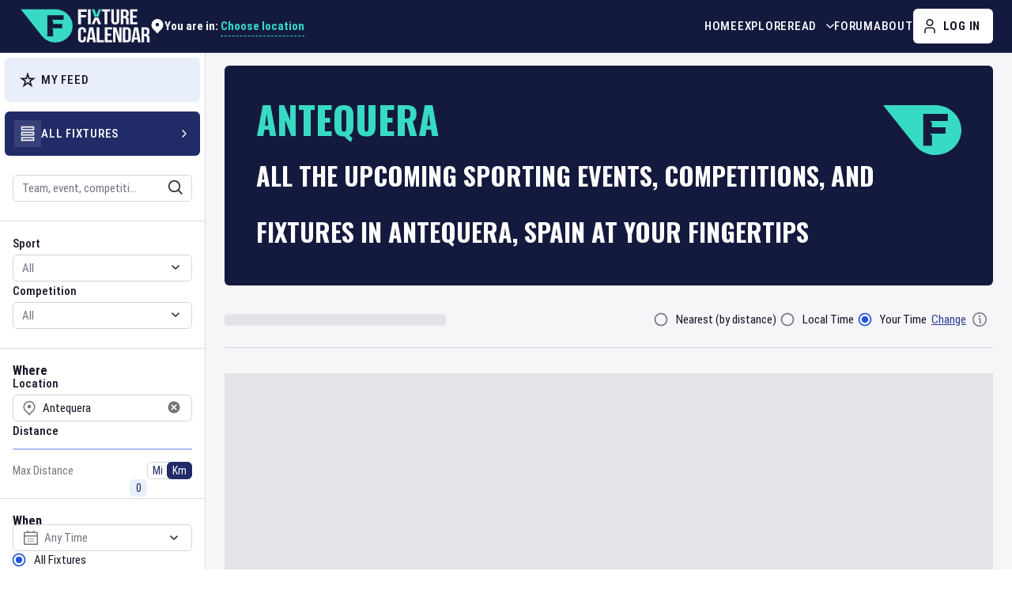

--- FILE ---
content_type: text/html; charset=utf-8
request_url: https://www.fixturecalendar.com/city-antequera
body_size: 23405
content:
<!DOCTYPE html><html lang="en"><head><meta charSet="utf-8"/><meta name="viewport" content="width=device-width"/><link rel="canonical" href="https://www.fixturecalendar.com/city-antequera"/><title>Sports Events in Antequera, Spain | Fixture Calendar</title><meta name="description" content="Explore the latest sports events and competitions in Antequera, Spain, including schedules, news, tickets, highlights, and more with Fixture Calendar."/><meta name="keywords" content="Antequera, Spain, sports, fixtures, events, times, dates, stadiums, games, tournaments, finals, competitions, teams, schedules"/><meta property="og:description" content="Explore the latest sports events and competitions in Antequera, Spain, including schedules, news, tickets, highlights, and more with Fixture Calendar."/><meta property="og:site_name" content="Fixture Calendar"/><meta property="og:url" content="https://www.fixturecalendar.com/city/antequera"/><meta property="og:type" content="website"/><meta property="og:image" content="https://www.fixturecalendar.com/logo/default_logo.jpg"/><meta name="twitter:title" content="Sports Events in Antequera, Spain"/><meta name="twitter:image" content="https://www.fixturecalendar.com/logo/default_oga.jpg"/><meta name="twitter:url" content="https://www.fixturecalendar.com/city/antequera"/><meta name="twitter:card" content="summary"/><meta itemProp="thumbnailUrl" content="https://www.fixturecalendar.com/logo/default_oga.jpg"/><meta itemProp="image" content="https://www.fixturecalendar.com/logo/default_oga.jpg"/><meta itemProp="name" content="Sports Events in Antequera, Spain"/><meta itemProp="url" content="/city/antequera"/><script type="application/ld+json">{"@context":"https://schema.org","@type":"WebPage","name":"Sports Events in Antequera, Spain","description":"Explore the latest sports events and competitions in Antequera, Spain, including schedules, news, tickets, highlights, and more with Fixture Calendar.","breadcrumb":{"@context":"https://schema.org","@type":"BreadcrumbList","itemListElement":[{"@type":"ListItem","position":1,"item":{"@id":"https://www.fixturecalendar.com/explore/all-fixtures","name":"Fixtures"}},{"@type":"ListItem","position":2,"item":{"@id":"https://www.fixturecalendar.com/city-antequera","name":"Antequera"}}]},"mainEntity":{"@type":"PlayAction","name":"Antequera"}}</script><link rel="apple-touch-icon" sizes="180x180" href="/apple-touch-icon.png"/><link rel="icon" type="image/png" sizes="32x32" href="/favicon-32x32.png"/><link rel="icon" type="image/png" sizes="16x16" href="/favicon-16x16.png"/><link rel="manifest" href="/site.webmanifest"/><link rel="shortcut icon" type="image/x-icon" href="/favicon.ico"/><link rel="image_src" href="https://www.fixturecalendar.com/logo/default_oga.jpg"/><meta name="next-head-count" content="10"/><meta name="google-site-verification" content="lKuDDj-hdJqOd4MJK_4Lbs3UD1j8Um2sYE08IaE_3HI"/><meta property="fb:app_id" content="209236323255456"/><script type="application/ld+json">{"@context":"https://schema.org","@type":"Organization","name":"Fixture Calendar","legalName":"Fixture Calendar Ltd","url":"https://www.fixturecalendar.com","logo":"https://www.fixturecalendar.com/logo/default_logo.png","sameAs":["https://www.linkedin.com/company/fixture-calendar","https://www.facebook.com/fixturecalendar","https://twitter.com/fixturecalendar","https://www.instagram.com/fixturecalendar/"],"description":"The world’s sporting events at your fingertips. Time zone accurate Fixture information for all sports, as well as Fixture specific links to tickets, travel, news, and more."}</script><meta name="emotion-insertion-point" content=""/><link rel="preconnect" href="https://www.googletagmanager.com"/><link rel="preconnect" href="https://api.fixturecalendar.com"/><style data-emotion="css-global 0"></style><style data-emotion="css-global tcagh3">html{-webkit-font-smoothing:antialiased;-moz-osx-font-smoothing:grayscale;box-sizing:border-box;-webkit-text-size-adjust:100%;}*,*::before,*::after{box-sizing:inherit;}strong,b{font-weight:700;}body{margin:0;color:#181427;font-family:'__robotoCondensed_4c0d75','__robotoCondensed_Fallback_4c0d75',Arial Narrow,sans-serif;font-weight:400;font-size:0.9375rem;line-height:1.375rem;letter-spacing:initial;background-color:#fff;}@media (min-width:1024px){body{font-size:1rem;line-height:1.5rem;}}@media print{body{background-color:#fff;}}body::backdrop{background-color:#fff;}body{font-family:'__robotoCondensed_4c0d75','__robotoCondensed_Fallback_4c0d75',Arial Narrow,sans-serif;}*,*::before,*::after{box-sizing:border-box;}a:not([class^="Mui"]){color:#2C3D8F;}@media(hover: hover){a:not([class^="Mui"]):hover{color:#2055DC;}}</style><style data-emotion="css-global 1prfaxn">@-webkit-keyframes mui-auto-fill{from{display:block;}}@keyframes mui-auto-fill{from{display:block;}}@-webkit-keyframes mui-auto-fill-cancel{from{display:block;}}@keyframes mui-auto-fill-cancel{from{display:block;}}</style><style data-emotion="css-global animation-61bdi0">@-webkit-keyframes animation-61bdi0{0%{-webkit-transform:rotate(0deg);-moz-transform:rotate(0deg);-ms-transform:rotate(0deg);transform:rotate(0deg);}100%{-webkit-transform:rotate(360deg);-moz-transform:rotate(360deg);-ms-transform:rotate(360deg);transform:rotate(360deg);}}@keyframes animation-61bdi0{0%{-webkit-transform:rotate(0deg);-moz-transform:rotate(0deg);-ms-transform:rotate(0deg);transform:rotate(0deg);}100%{-webkit-transform:rotate(360deg);-moz-transform:rotate(360deg);-ms-transform:rotate(360deg);transform:rotate(360deg);}}</style><style data-emotion="css-global animation-1p2h4ri">@-webkit-keyframes animation-1p2h4ri{0%{stroke-dasharray:1px,200px;stroke-dashoffset:0;}50%{stroke-dasharray:100px,200px;stroke-dashoffset:-15px;}100%{stroke-dasharray:100px,200px;stroke-dashoffset:-125px;}}@keyframes animation-1p2h4ri{0%{stroke-dasharray:1px,200px;stroke-dashoffset:0;}50%{stroke-dasharray:100px,200px;stroke-dashoffset:-15px;}100%{stroke-dasharray:100px,200px;stroke-dashoffset:-125px;}}</style><style data-emotion="css-global animation-c7515d">@-webkit-keyframes animation-c7515d{0%{opacity:1;}50%{opacity:0.4;}100%{opacity:1;}}@keyframes animation-c7515d{0%{opacity:1;}50%{opacity:0.4;}100%{opacity:1;}}</style><style data-emotion="css 19ss4w1 ujnu6f 1u4jqzt 1h9hv2k 15uaebd 1altysf kc6qwv n730f1 mymeyq wzzd9h pt151d 1evz83g wvvp83 16pz822 1l6c7y9 vubbuv 10f42tl 4hlvh8 4w5xj5 5tv3sw 1n11r91 14mlwxp 1k33q06 p059dr 57666k a0y2e3 hboir5 8atqhb d12w48 9aqy2q 1vnv2mr mguhb1 c4sutr 6f3mri 13jpips 1e1v20v k92gx 1xwjkri 1sx215v xxtdkk 2iz2x6 185dbup 1xsvgtu 1c3s1zk 1du621j 1ftyaf0 w5ryw kdx1ek 1muh611 1spxh11 1ocfugg 1smbbyb swybw 11rv44p 127rcu1 13o7eu2 14891ef 17vdz66 19n433r 1t7ltpf mzder6 1m908ci e0hlla 1h7anqn hh28nj 5fkjm 1m9pwf3 hyxlzm cpa9t9 vrv9vb 1exsolk 17iw1ka 1xihosa ogmn85 1g506gy 4qrqbo h6ot0m 1ptbork vr217h 1lf4zeb 100wsla wy0yfk e7b3iy 13dpggj 16lamf6 oa2n31 1gjqna4 7g3smn bx7emv qxbrzj 4rz6vj w9cwy2 1kqwogj tdupg1 cp6ida 11txh8v 1yuddeh 135jalo 10mpeyo ddva56 jxrq2j cs28ds b59iai p5bt7o 1b6i2jk iqiwch 1md1ni7 xboi2v 1mfjf8d jnjkaq 1atp9y9 15jqwoq qba2oe 17jqkgw 119cjoc">.css-19ss4w1{min-height:100vh;display:-webkit-box;display:-webkit-flex;display:-ms-flexbox;display:flex;-webkit-flex-direction:column;-ms-flex-direction:column;flex-direction:column;max-width:100%;}@media (min-width:0px){.css-19ss4w1{padding-bottom:3.375rem;}}@media (min-width:1024px){.css-19ss4w1{padding-bottom:0rem;}}.css-ujnu6f{background-color:#141A3E;border-bottom:1px solid rgba(255, 255, 255, 0.2);top:0;left:0;width:100%;z-index:10;-webkit-transition:background-color .3s ease-in-out;transition:background-color .3s ease-in-out;}@media (min-width:0px){.css-ujnu6f{position:-webkit-sticky;position:sticky;}}@media (min-width:1024px){.css-ujnu6f{position:static;}}.css-1u4jqzt{width:100%;margin-left:auto;box-sizing:border-box;margin-right:auto;display:block;padding-left:1rem;padding-right:1rem;padding-right:0.75rem;padding-left:0.75rem;display:-webkit-box;display:-webkit-flex;display:-ms-flexbox;display:flex;-webkit-align-items:center;-webkit-box-align:center;-ms-flex-align:center;align-items:center;}@media (min-width:768px){.css-1u4jqzt{padding-left:1.5rem;padding-right:1.5rem;}}@media (min-width:0px){.css-1u4jqzt{height:3.0625rem;}}@media (min-width:1024px){.css-1u4jqzt{-webkit-column-gap:1rem;column-gap:1rem;height:4.125rem;}}@media (min-width:1264px){.css-1u4jqzt{-webkit-column-gap:2.5rem;column-gap:2.5rem;}}@media (min-width:1440px){.css-1u4jqzt{padding-left:3.125rem;padding-right:3.125rem;}}.css-1h9hv2k{margin:0;color:#2C3D8F;-webkit-text-decoration:underline;text-decoration:underline;text-decoration-color:rgba(44, 61, 143, 0.4);text-decoration-color:currentColor;display:-webkit-inline-box;display:-webkit-inline-flex;display:-ms-inline-flexbox;display:inline-flex;max-width:100%;position:relative;z-index:1;}.css-1h9hv2k:hover{text-decoration-color:inherit;}@media(hover: hover){.css-1h9hv2k:hover{color:#2055DC;}}@media (min-width:0px){.css-1h9hv2k{width:7.4375rem;height:2rem;}}@media (min-width:1264px){.css-1h9hv2k{width:10.375rem;height:2.75rem;}}.css-1h9hv2k svg{width:100%;height:100%;}.css-15uaebd{min-width:0;position:relative;}@media (min-width:0px){.css-15uaebd{margin-left:auto;}}@media (min-width:1024px){.css-15uaebd{margin-left:0rem;}}@media (min-width:1024px){.css-1altysf{height:100%;margin-left:auto;}}.css-kc6qwv{list-style:none;margin:0;padding:0;position:relative;padding-top:0;padding-bottom:0;}@media (min-width:1024px){.css-kc6qwv{display:-webkit-box;display:-webkit-flex;display:-ms-flexbox;display:flex;-webkit-column-gap:1.5rem;column-gap:1.5rem;height:100%;}}@media (min-width:1264px){.css-kc6qwv{-webkit-column-gap:2rem;column-gap:2rem;}}.css-n730f1{display:-webkit-box;display:-webkit-flex;display:-ms-flexbox;display:flex;-webkit-box-pack:start;-ms-flex-pack:start;-webkit-justify-content:flex-start;justify-content:flex-start;-webkit-align-items:center;-webkit-box-align:center;-ms-flex-align:center;align-items:center;position:relative;-webkit-text-decoration:none;text-decoration:none;width:100%;box-sizing:border-box;text-align:left;z-index:1;-webkit-align-items:stretch;-webkit-box-align:stretch;-ms-flex-align:stretch;align-items:stretch;}.css-n730f1.Mui-focusVisible{background-color:rgba(0, 0, 0, 0.12);}.css-n730f1.Mui-selected{background-color:rgba(44, 61, 143, 0.08);}.css-n730f1.Mui-selected.Mui-focusVisible{background-color:rgba(44, 61, 143, 0.2);}.css-n730f1.Mui-disabled{opacity:0.38;}@media (min-width:0px){.css-n730f1{min-height:3.0625rem;width:100%;border-top:1px solid #DBDBE7;}}@media (min-width:1024px){.css-n730f1{min-height:100%;width:auto;border-top:none;}}.css-mymeyq{margin:0;font-size:0.8125rem;line-height:1.125rem;letter-spacing:0.05em;font-weight:500;font-family:'__robotoCondensed_4c0d75','__robotoCondensed_Fallback_4c0d75',Arial Narrow,sans-serif;text-transform:uppercase;color:#2C3D8F;-webkit-text-decoration:underline;text-decoration:underline;text-decoration-color:rgba(44, 61, 143, 0.4);text-decoration-color:currentColor;position:relative;display:-webkit-inline-box;display:-webkit-inline-flex;display:-ms-inline-flexbox;display:inline-flex;-webkit-align-items:center;-webkit-box-align:center;-ms-flex-align:center;align-items:center;-webkit-text-decoration:none;text-decoration:none;width:100%;}@media (min-width:1024px){.css-mymeyq{font-size:0.9375rem;line-height:1.5rem;}}.css-mymeyq:hover{text-decoration-color:inherit;}@media(hover: hover){.css-mymeyq:hover{color:#2055DC;}}@media (min-width:0px){.css-mymeyq{color:#181427;padding:0.75rem 1rem;}}@media (min-width:1024px){.css-mymeyq{color:#fff;padding:0rem;}}@media(hover: hover){.css-mymeyq:hover{color:#80FAE9;}}.css-wzzd9h{display:-webkit-inline-box;display:-webkit-inline-flex;display:-ms-inline-flexbox;display:inline-flex;-webkit-align-items:center;-webkit-box-align:center;-ms-flex-align:center;align-items:center;-webkit-box-pack:center;-ms-flex-pack:center;-webkit-justify-content:center;justify-content:center;position:relative;box-sizing:border-box;-webkit-tap-highlight-color:transparent;background-color:transparent;outline:0;border:0;margin:0;border-radius:0;padding:0;cursor:pointer;-webkit-user-select:none;-moz-user-select:none;-ms-user-select:none;user-select:none;vertical-align:middle;-moz-appearance:none;-webkit-appearance:none;-webkit-text-decoration:none;text-decoration:none;color:inherit;font-family:'__robotoCondensed_4c0d75','__robotoCondensed_Fallback_4c0d75',Arial Narrow,sans-serif;font-weight:700;font-size:0.875rem;line-height:1.75;letter-spacing:0.05em;text-transform:uppercase;min-width:64px;padding:6px 8px;border-radius:4px;-webkit-transition:background-color 250ms cubic-bezier(0.4, 0, 0.2, 1) 0ms,box-shadow 250ms cubic-bezier(0.4, 0, 0.2, 1) 0ms,border-color 250ms cubic-bezier(0.4, 0, 0.2, 1) 0ms,color 250ms cubic-bezier(0.4, 0, 0.2, 1) 0ms;transition:background-color 250ms cubic-bezier(0.4, 0, 0.2, 1) 0ms,box-shadow 250ms cubic-bezier(0.4, 0, 0.2, 1) 0ms,border-color 250ms cubic-bezier(0.4, 0, 0.2, 1) 0ms,color 250ms cubic-bezier(0.4, 0, 0.2, 1) 0ms;color:#2C3D8F;white-space:nowrap;border-radius:0.375rem;font-size:0.9375rem;line-height:1.125rem;height:2.375rem;min-width:2.375rem;font-size:0.8125rem;line-height:1.125rem;letter-spacing:0.05em;font-weight:500;font-family:'__robotoCondensed_4c0d75','__robotoCondensed_Fallback_4c0d75',Arial Narrow,sans-serif;text-transform:uppercase;z-index:1;}.css-wzzd9h::-moz-focus-inner{border-style:none;}.css-wzzd9h.Mui-disabled{pointer-events:none;cursor:default;}@media print{.css-wzzd9h{-webkit-print-color-adjust:exact;color-adjust:exact;}}.css-wzzd9h.Mui-focusVisible{outline:auto;outline-color:#000;box-shadow:none;}.css-wzzd9h:hover{-webkit-text-decoration:none;text-decoration:none;background-color:rgba(44, 61, 143, 0.04);}@media (hover: none){.css-wzzd9h:hover{background-color:transparent;}}.css-wzzd9h.Mui-disabled{color:#737582;}.css-wzzd9h.Mui-focusVisible{box-shadow:none;}.css-wzzd9h loadingIndicator .MuiLoadingButton-loadingIndicator{-webkit-animation:rotate 4s linear infinite;animation:rotate 4s linear infinite;}.css-wzzd9h.Mui-disabled{color:#9194A6;}.css-wzzd9h:hover{background-color:transparent;}@media(hover: hover){.css-wzzd9h:hover{color:#2055DC;}}@media (min-width:1024px){.css-wzzd9h{height:2.75rem;min-width:2.75rem;}}.css-wzzd9h .MuiButton-startIcon>*:nth-of-type(1),.css-wzzd9h .MuiButton-endIcon>*:nth-of-type(1){font-size:1.125rem;}@media (min-width:0px){.css-wzzd9h{color:#181427;}}@media (min-width:1024px){.css-wzzd9h{font-size:0.9375rem;line-height:1.5rem;color:#fff;}}.css-wzzd9h.MuiButton-root{padding:0rem;height:100%;width:100%;}@media(hover: hover){.css-wzzd9h:hover{color:#80FAE9;}}.css-pt151d{display:inherit;margin-right:-4px;margin-left:8px;}.css-pt151d>*:nth-of-type(1){font-size:20px;}.css-1evz83g{-webkit-user-select:none;-moz-user-select:none;-ms-user-select:none;user-select:none;width:1em;height:1em;display:inline-block;fill:currentColor;-webkit-flex-shrink:0;-ms-flex-negative:0;flex-shrink:0;-webkit-transition:fill 200ms cubic-bezier(0.4, 0, 0.2, 1) 0ms;transition:fill 200ms cubic-bezier(0.4, 0, 0.2, 1) 0ms;font-size:1.5rem;-webkit-transform:none;-moz-transform:none;-ms-transform:none;transform:none;}.css-wvvp83{display:-webkit-box;display:-webkit-flex;display:-ms-flexbox;display:flex;}@media (min-width:0px){.css-wvvp83{-webkit-column-gap:0.5rem;column-gap:0.5rem;}}@media (min-width:1440px){.css-wvvp83{-webkit-column-gap:1rem;column-gap:1rem;}}.css-16pz822{display:-webkit-inline-box;display:-webkit-inline-flex;display:-ms-inline-flexbox;display:inline-flex;-webkit-align-items:center;-webkit-box-align:center;-ms-flex-align:center;align-items:center;-webkit-box-pack:center;-ms-flex-pack:center;-webkit-justify-content:center;justify-content:center;position:relative;box-sizing:border-box;-webkit-tap-highlight-color:transparent;background-color:transparent;outline:0;border:0;margin:0;border-radius:0;padding:0;cursor:pointer;-webkit-user-select:none;-moz-user-select:none;-ms-user-select:none;user-select:none;vertical-align:middle;-moz-appearance:none;-webkit-appearance:none;-webkit-text-decoration:none;text-decoration:none;color:inherit;font-family:'__robotoCondensed_4c0d75','__robotoCondensed_Fallback_4c0d75',Arial Narrow,sans-serif;font-weight:700;font-size:0.875rem;line-height:1.75;letter-spacing:0.05em;text-transform:uppercase;min-width:64px;padding:6px 16px;border-radius:4px;-webkit-transition:background-color 250ms cubic-bezier(0.4, 0, 0.2, 1) 0ms,box-shadow 250ms cubic-bezier(0.4, 0, 0.2, 1) 0ms,border-color 250ms cubic-bezier(0.4, 0, 0.2, 1) 0ms,color 250ms cubic-bezier(0.4, 0, 0.2, 1) 0ms;transition:background-color 250ms cubic-bezier(0.4, 0, 0.2, 1) 0ms,box-shadow 250ms cubic-bezier(0.4, 0, 0.2, 1) 0ms,border-color 250ms cubic-bezier(0.4, 0, 0.2, 1) 0ms,color 250ms cubic-bezier(0.4, 0, 0.2, 1) 0ms;color:#181427;background-color:#fff;box-shadow:0px 3px 1px -2px rgba(0,0,0,0.2),0px 2px 2px 0px rgba(0,0,0,0.14),0px 1px 5px 0px rgba(0,0,0,0.12);white-space:nowrap;border-radius:0.375rem;box-shadow:none;font-size:0.9375rem;line-height:1.125rem;height:2.375rem;min-width:2.375rem;}.css-16pz822::-moz-focus-inner{border-style:none;}.css-16pz822.Mui-disabled{pointer-events:none;cursor:default;}@media print{.css-16pz822{-webkit-print-color-adjust:exact;color-adjust:exact;}}.css-16pz822.Mui-focusVisible{outline:auto;outline-color:#000;box-shadow:none;}.css-16pz822:hover{-webkit-text-decoration:none;text-decoration:none;background-color:#F6F6F9;box-shadow:0px 2px 4px -1px rgba(0,0,0,0.2),0px 4px 5px 0px rgba(0,0,0,0.14),0px 1px 10px 0px rgba(0,0,0,0.12);}@media (hover: none){.css-16pz822:hover{background-color:#fff;}}.css-16pz822:active{box-shadow:0px 5px 5px -3px rgba(0,0,0,0.2),0px 8px 10px 1px rgba(0,0,0,0.14),0px 3px 14px 2px rgba(0,0,0,0.12);}.css-16pz822.Mui-focusVisible{box-shadow:0px 3px 5px -1px rgba(0,0,0,0.2),0px 6px 10px 0px rgba(0,0,0,0.14),0px 1px 18px 0px rgba(0,0,0,0.12);}.css-16pz822.Mui-disabled{color:#737582;box-shadow:none;background-color:#F6F6F9;}.css-16pz822.Mui-focusVisible{box-shadow:none;}.css-16pz822 loadingIndicator .MuiLoadingButton-loadingIndicator{-webkit-animation:rotate 4s linear infinite;animation:rotate 4s linear infinite;}.css-16pz822.Mui-disabled{color:#9194A6;}.css-16pz822:hover{box-shadow:none;}.css-16pz822:active{box-shadow:none;}@media (min-width:1024px){.css-16pz822{height:2.75rem;min-width:2.75rem;}}.css-16pz822 .MuiButton-startIcon>*:nth-of-type(1),.css-16pz822 .MuiButton-endIcon>*:nth-of-type(1){font-size:1.125rem;}.css-1l6c7y9{display:inherit;margin-right:8px;margin-left:-4px;}.css-1l6c7y9>*:nth-of-type(1){font-size:20px;}.css-vubbuv{-webkit-user-select:none;-moz-user-select:none;-ms-user-select:none;user-select:none;width:1em;height:1em;display:inline-block;fill:currentColor;-webkit-flex-shrink:0;-ms-flex-negative:0;flex-shrink:0;-webkit-transition:fill 200ms cubic-bezier(0.4, 0, 0.2, 1) 0ms;transition:fill 200ms cubic-bezier(0.4, 0, 0.2, 1) 0ms;font-size:1.5rem;}.css-10f42tl{display:-webkit-box;display:-webkit-flex;display:-ms-flexbox;display:flex;width:100%;-webkit-box-flex:1;-webkit-flex-grow:1;-ms-flex-positive:1;flex-grow:1;background-color:#F6F6F9;}.css-4hlvh8{background-color:#fff;width:16.25rem;border-right:1px solid #DBDBE7;-webkit-flex-shrink:0;-ms-flex-negative:0;flex-shrink:0;}.css-4w5xj5{background-color:#fff;color:#181427;-webkit-transition:box-shadow 300ms cubic-bezier(0.4, 0, 0.2, 1) 0ms;transition:box-shadow 300ms cubic-bezier(0.4, 0, 0.2, 1) 0ms;box-shadow:0px 2px 1px -1px rgba(0,0,0,0.2),0px 1px 1px 0px rgba(0,0,0,0.14),0px 1px 3px 0px rgba(0,0,0,0.12);box-shadow:0px 3px 14px 2px rgba(0, 0, 0, 0.12);border-radius:0.375rem;position:relative;-webkit-transition:margin 150ms cubic-bezier(0.4, 0, 0.2, 1) 0ms;transition:margin 150ms cubic-bezier(0.4, 0, 0.2, 1) 0ms;overflow-anchor:none;box-shadow:none;border-radius:0;padding-top:0.375rem;padding-bottom:0.375rem;}.css-4w5xj5.MuiMenu-paper{scrollbar-width:thin;scrollbar-color:#737582 #DBDBE7;}.css-4w5xj5.MuiMenu-paper::-webkit-scrollbar{width:5px;}.css-4w5xj5.MuiMenu-paper::-webkit-scrollbar-track{background-color:#DBDBE7;border-radius:5px;}.css-4w5xj5.MuiMenu-paper::-webkit-scrollbar-thumb{background-color:#737582;border-radius:5px;}.css-4w5xj5.MuiAutocomplete-paper{padding:2px;}.css-4w5xj5 .PrivatePickersSlideTransition-root{min-width:16.75rem;min-height:14.25rem;}.css-4w5xj5 .MuiPickersArrowSwitcher-root+div .MuiTypography-root{height:1.875rem;width:1.5rem;margin-right:0.375rem;margin-left:0.375rem;}.css-4w5xj5 >div>div{width:auto;}.css-4w5xj5:before{position:absolute;left:0;top:-1px;right:0;height:1px;content:"";opacity:1;background-color:rgba(0, 0, 0, 0.12);-webkit-transition:opacity 150ms cubic-bezier(0.4, 0, 0.2, 1) 0ms,background-color 150ms cubic-bezier(0.4, 0, 0.2, 1) 0ms;transition:opacity 150ms cubic-bezier(0.4, 0, 0.2, 1) 0ms,background-color 150ms cubic-bezier(0.4, 0, 0.2, 1) 0ms;}.css-4w5xj5:first-of-type:before{display:none;}.css-4w5xj5.Mui-expanded:before{opacity:0;}.css-4w5xj5.Mui-expanded:first-of-type{margin-top:0;}.css-4w5xj5.Mui-expanded:last-of-type{margin-bottom:0;}.css-4w5xj5.Mui-expanded+.css-4w5xj5.Mui-expanded:before{display:none;}.css-4w5xj5.Mui-disabled{background-color:#F6F6F9;}.css-4w5xj5::before{display:none;}.css-5tv3sw{display:-webkit-inline-box;display:-webkit-inline-flex;display:-ms-inline-flexbox;display:inline-flex;-webkit-align-items:center;-webkit-box-align:center;-ms-flex-align:center;align-items:center;-webkit-box-pack:center;-ms-flex-pack:center;-webkit-justify-content:center;justify-content:center;position:relative;box-sizing:border-box;-webkit-tap-highlight-color:transparent;background-color:transparent;outline:0;border:0;margin:0;border-radius:0;padding:0;cursor:pointer;-webkit-user-select:none;-moz-user-select:none;-ms-user-select:none;user-select:none;vertical-align:middle;-moz-appearance:none;-webkit-appearance:none;-webkit-text-decoration:none;text-decoration:none;color:inherit;display:-webkit-box;display:-webkit-flex;display:-ms-flexbox;display:flex;min-height:48px;padding:0rem 1rem;-webkit-transition:min-height 150ms cubic-bezier(0.4, 0, 0.2, 1) 0ms,background-color 150ms cubic-bezier(0.4, 0, 0.2, 1) 0ms;transition:min-height 150ms cubic-bezier(0.4, 0, 0.2, 1) 0ms,background-color 150ms cubic-bezier(0.4, 0, 0.2, 1) 0ms;border-radius:0.375rem;height:3.5rem;padding:0.75rem;margin-left:0.375rem;margin-right:0.375rem;background-color:#E9EEFB;color:#181427;}.css-5tv3sw::-moz-focus-inner{border-style:none;}.css-5tv3sw.Mui-disabled{pointer-events:none;cursor:default;}@media print{.css-5tv3sw{-webkit-print-color-adjust:exact;color-adjust:exact;}}.css-5tv3sw.Mui-focusVisible{outline:auto;outline-color:#000;box-shadow:none;}.css-5tv3sw.Mui-focusVisible{background-color:rgba(0, 0, 0, 0.12);}.css-5tv3sw.Mui-disabled{opacity:0.38;}.css-5tv3sw:hover:not(.Mui-disabled){cursor:pointer;}.css-5tv3sw:focus-visible{outline:auto;outline-color:#000;}.css-5tv3sw:focus-visible{background-color:#E9EEFB;box-shadow:0 0 7px 2px rgba(33, 43, 104, 0.74);}.css-5tv3sw .MuiAccordionSummary-content{display:-webkit-box;display:-webkit-flex;display:-ms-flexbox;display:flex;-webkit-align-items:center;-webkit-box-align:center;-ms-flex-align:center;align-items:center;margin:0rem;-webkit-column-gap:0.75rem;column-gap:0.75rem;}.css-1n11r91{display:-webkit-box;display:-webkit-flex;display:-ms-flexbox;display:flex;-webkit-box-flex:1;-webkit-flex-grow:1;-ms-flex-positive:1;flex-grow:1;margin:12px 0;}.css-14mlwxp{border-radius:1px;display:-webkit-inline-box;display:-webkit-inline-flex;display:-ms-inline-flexbox;display:inline-flex;padding:0.4375rem;background-color:transparent;}.css-1k33q06{-webkit-user-select:none;-moz-user-select:none;-ms-user-select:none;user-select:none;width:1em;height:1em;display:inline-block;fill:currentColor;-webkit-flex-shrink:0;-ms-flex-negative:0;flex-shrink:0;-webkit-transition:fill 200ms cubic-bezier(0.4, 0, 0.2, 1) 0ms;transition:fill 200ms cubic-bezier(0.4, 0, 0.2, 1) 0ms;font-size:1.25rem;}.css-p059dr{margin:0;font-size:0.8125rem;line-height:1.125rem;letter-spacing:0.05em;font-weight:500;font-family:'__robotoCondensed_4c0d75','__robotoCondensed_Fallback_4c0d75',Arial Narrow,sans-serif;text-transform:uppercase;}@media (min-width:1024px){.css-p059dr{font-size:0.9375rem;line-height:1.5rem;}}.css-57666k{-webkit-user-select:none;-moz-user-select:none;-ms-user-select:none;user-select:none;width:1em;height:1em;display:inline-block;fill:currentColor;-webkit-flex-shrink:0;-ms-flex-negative:0;flex-shrink:0;-webkit-transition:fill 200ms cubic-bezier(0.4, 0, 0.2, 1) 0ms;transition:fill 200ms cubic-bezier(0.4, 0, 0.2, 1) 0ms;font-size:1.5rem;font-size:1.125rem;display:none;margin-left:auto;}.css-a0y2e3{height:0;overflow:hidden;-webkit-transition:height 300ms cubic-bezier(0.4, 0, 0.2, 1) 0ms;transition:height 300ms cubic-bezier(0.4, 0, 0.2, 1) 0ms;visibility:hidden;}.css-hboir5{display:-webkit-box;display:-webkit-flex;display:-ms-flexbox;display:flex;width:100%;}.css-8atqhb{width:100%;}.css-d12w48{padding:0.5rem 1rem 1rem;padding:0rem;}.css-9aqy2q{display:-webkit-inline-box;display:-webkit-inline-flex;display:-ms-inline-flexbox;display:inline-flex;-webkit-align-items:center;-webkit-box-align:center;-ms-flex-align:center;align-items:center;-webkit-box-pack:center;-ms-flex-pack:center;-webkit-justify-content:center;justify-content:center;position:relative;box-sizing:border-box;-webkit-tap-highlight-color:transparent;background-color:transparent;outline:0;border:0;margin:0;border-radius:0;padding:0;cursor:pointer;-webkit-user-select:none;-moz-user-select:none;-ms-user-select:none;user-select:none;vertical-align:middle;-moz-appearance:none;-webkit-appearance:none;-webkit-text-decoration:none;text-decoration:none;color:inherit;display:-webkit-box;display:-webkit-flex;display:-ms-flexbox;display:flex;min-height:48px;padding:0rem 1rem;-webkit-transition:min-height 150ms cubic-bezier(0.4, 0, 0.2, 1) 0ms,background-color 150ms cubic-bezier(0.4, 0, 0.2, 1) 0ms;transition:min-height 150ms cubic-bezier(0.4, 0, 0.2, 1) 0ms,background-color 150ms cubic-bezier(0.4, 0, 0.2, 1) 0ms;border-radius:0.375rem;height:3.5rem;padding:0.75rem;margin-left:0.375rem;margin-right:0.375rem;background-color:#212B68;color:#fff;}.css-9aqy2q::-moz-focus-inner{border-style:none;}.css-9aqy2q.Mui-disabled{pointer-events:none;cursor:default;}@media print{.css-9aqy2q{-webkit-print-color-adjust:exact;color-adjust:exact;}}.css-9aqy2q.Mui-focusVisible{outline:auto;outline-color:#000;box-shadow:none;}.css-9aqy2q.Mui-focusVisible{background-color:rgba(0, 0, 0, 0.12);}.css-9aqy2q.Mui-disabled{opacity:0.38;}.css-9aqy2q:hover:not(.Mui-disabled){cursor:pointer;}.css-9aqy2q:focus-visible{outline:auto;outline-color:#000;}.css-9aqy2q:focus-visible{background-color:#212B68;box-shadow:0 0 7px 2px rgba(33, 43, 104, 0.74);}.css-9aqy2q .MuiAccordionSummary-content{display:-webkit-box;display:-webkit-flex;display:-ms-flexbox;display:flex;-webkit-align-items:center;-webkit-box-align:center;-ms-flex-align:center;align-items:center;margin:0rem;-webkit-column-gap:0.75rem;column-gap:0.75rem;}.css-1vnv2mr{border-radius:1px;display:-webkit-inline-box;display:-webkit-inline-flex;display:-ms-inline-flexbox;display:inline-flex;padding:0.4375rem;background-color:rgba(255, 255, 255, 0.1);}.css-mguhb1{-webkit-user-select:none;-moz-user-select:none;-ms-user-select:none;user-select:none;width:1em;height:1em;display:inline-block;fill:currentColor;-webkit-flex-shrink:0;-ms-flex-negative:0;flex-shrink:0;-webkit-transition:fill 200ms cubic-bezier(0.4, 0, 0.2, 1) 0ms;transition:fill 200ms cubic-bezier(0.4, 0, 0.2, 1) 0ms;font-size:1.5rem;font-size:1.125rem;display:block;margin-left:auto;}.css-c4sutr{height:auto;overflow:visible;-webkit-transition:height 300ms cubic-bezier(0.4, 0, 0.2, 1) 0ms;transition:height 300ms cubic-bezier(0.4, 0, 0.2, 1) 0ms;}@media (min-width:1024px){.css-6f3mri{padding-top:0.5rem;}}.css-13jpips{padding:1rem 1rem 1.5rem;display:-webkit-box;display:-webkit-flex;display:-ms-flexbox;display:flex;-webkit-flex-direction:column;-ms-flex-direction:column;flex-direction:column;gap:1rem;}@media (min-width:0px){.css-13jpips:first-of-type{padding:0.75rem 1rem 1rem;}}@media (min-width:1024px){.css-13jpips:first-of-type{padding:1rem 1rem 1.5rem;}}.css-1e1v20v.Mui-focused .MuiAutocomplete-clearIndicator{visibility:visible;}@media (pointer: fine){.css-1e1v20v:hover .MuiAutocomplete-clearIndicator{visibility:visible;}}.css-1e1v20v .MuiAutocomplete-tag{margin:3px;max-width:calc(100% - 6px);}.css-1e1v20v .MuiAutocomplete-inputRoot{-webkit-box-flex-wrap:wrap;-webkit-flex-wrap:wrap;-ms-flex-wrap:wrap;flex-wrap:wrap;}.MuiAutocomplete-hasPopupIcon.css-1e1v20v .MuiAutocomplete-inputRoot,.MuiAutocomplete-hasClearIcon.css-1e1v20v .MuiAutocomplete-inputRoot{padding-right:30px;}.MuiAutocomplete-hasPopupIcon.MuiAutocomplete-hasClearIcon.css-1e1v20v .MuiAutocomplete-inputRoot{padding-right:56px;}.css-1e1v20v .MuiAutocomplete-inputRoot .MuiAutocomplete-input{width:0;min-width:30px;}.css-1e1v20v .MuiInput-root{padding-bottom:1px;}.css-1e1v20v .MuiInput-root .MuiInput-input{padding:4px 4px 4px 0px;}.css-1e1v20v .MuiInput-root.MuiInputBase-sizeSmall .MuiInput-input{padding:2px 4px 3px 0;}.css-1e1v20v .MuiOutlinedInput-root{padding:9px;}.MuiAutocomplete-hasPopupIcon.css-1e1v20v .MuiOutlinedInput-root,.MuiAutocomplete-hasClearIcon.css-1e1v20v .MuiOutlinedInput-root{padding-right:39px;}.MuiAutocomplete-hasPopupIcon.MuiAutocomplete-hasClearIcon.css-1e1v20v .MuiOutlinedInput-root{padding-right:65px;}.css-1e1v20v .MuiOutlinedInput-root .MuiAutocomplete-input{padding:7.5px 4px 7.5px 6px;}.css-1e1v20v .MuiOutlinedInput-root .MuiAutocomplete-endAdornment{right:9px;}.css-1e1v20v .MuiOutlinedInput-root.MuiInputBase-sizeSmall{padding:6px;}.css-1e1v20v .MuiOutlinedInput-root.MuiInputBase-sizeSmall .MuiAutocomplete-input{padding:2.5px 4px 2.5px 6px;}.css-1e1v20v .MuiFilledInput-root{padding-top:19px;padding-left:8px;}.MuiAutocomplete-hasPopupIcon.css-1e1v20v .MuiFilledInput-root,.MuiAutocomplete-hasClearIcon.css-1e1v20v .MuiFilledInput-root{padding-right:39px;}.MuiAutocomplete-hasPopupIcon.MuiAutocomplete-hasClearIcon.css-1e1v20v .MuiFilledInput-root{padding-right:65px;}.css-1e1v20v .MuiFilledInput-root .MuiFilledInput-input{padding:7px 4px;}.css-1e1v20v .MuiFilledInput-root .MuiAutocomplete-endAdornment{right:9px;}.css-1e1v20v .MuiFilledInput-root.MuiInputBase-sizeSmall{padding-bottom:1px;}.css-1e1v20v .MuiFilledInput-root.MuiInputBase-sizeSmall .MuiFilledInput-input{padding:2.5px 4px;}.css-1e1v20v .MuiInputBase-hiddenLabel{padding-top:8px;}.css-1e1v20v .MuiAutocomplete-input{-webkit-box-flex:1;-webkit-flex-grow:1;-ms-flex-positive:1;flex-grow:1;text-overflow:ellipsis;opacity:1;}.css-1e1v20v .MuiAutocomplete-inputRoot{padding:0rem 0.75rem;}.css-1e1v20v .MuiAutocomplete-inputRoot .MuiAutocomplete-input{padding:0;}.css-1e1v20v .MuiAutocomplete-inputRoot .MuiAutocomplete-endAdornment{right:0.75rem;}.css-1e1v20v .MuiAutocomplete-listbox .MuiAutocomplete-option.Mui-focused{background-color:#E9EEFB;}.css-1e1v20v .MuiOutlinedInput-root::before{content:"";position:absolute;background:linear-gradient(270deg, #fff 8.85%, rgba(255, 255, 255, 0) 100%);width:2.1875rem;top:0;bottom:0;right:2.4375rem;}.css-k92gx{display:-webkit-inline-box;display:-webkit-inline-flex;display:-ms-inline-flexbox;display:inline-flex;-webkit-flex-direction:column;-ms-flex-direction:column;flex-direction:column;position:relative;min-width:0;padding:0;margin:0;border:0;vertical-align:top;width:100%;margin-top:0;margin-bottom:0;}.css-1xwjkri{color:#737582;font-family:'__robotoCondensed_4c0d75','__robotoCondensed_Fallback_4c0d75',Arial Narrow,sans-serif;font-weight:400;font-size:0.9375rem;line-height:1.4375em;letter-spacing:initial;padding:0;position:relative;font-size:1rem;line-height:1.5rem;font-weight:500;font-family:'__robotoCondensed_4c0d75','__robotoCondensed_Fallback_4c0d75',Arial Narrow,sans-serif;letter-spacing:initial;color:#181427;display:block;transform-origin:top left;white-space:nowrap;overflow:hidden;text-overflow:ellipsis;max-width:calc(133% - 24px);position:absolute;left:0;top:0;-webkit-transform:translate(14px, -9px) scale(0.75);-moz-transform:translate(14px, -9px) scale(0.75);-ms-transform:translate(14px, -9px) scale(0.75);transform:translate(14px, -9px) scale(0.75);-webkit-transition:color 200ms cubic-bezier(0.0, 0, 0.2, 1) 0ms,-webkit-transform 200ms cubic-bezier(0.0, 0, 0.2, 1) 0ms,max-width 200ms cubic-bezier(0.0, 0, 0.2, 1) 0ms;transition:color 200ms cubic-bezier(0.0, 0, 0.2, 1) 0ms,transform 200ms cubic-bezier(0.0, 0, 0.2, 1) 0ms,max-width 200ms cubic-bezier(0.0, 0, 0.2, 1) 0ms;z-index:1;pointer-events:auto;-webkit-user-select:none;-moz-user-select:none;-ms-user-select:none;user-select:none;font-size:1rem;line-height:1.5rem;font-weight:500;font-family:'__robotoCondensed_4c0d75','__robotoCondensed_Fallback_4c0d75',Arial Narrow,sans-serif;letter-spacing:initial;position:relative;-webkit-transform:translate(0) scale(1);-moz-transform:translate(0) scale(1);-ms-transform:translate(0) scale(1);transform:translate(0) scale(1);margin-bottom:0.125rem;border:0px solid;clip:rect(0 0 0 0);height:1px;margin:-0.5rem;overflow:hidden;padding:0rem;position:absolute;white-space:nowrap;width:1px;}@media (min-width:1024px){.css-1xwjkri{font-size:1rem;line-height:1.5rem;}}.css-1xwjkri.Mui-focused{color:#2C3D8F;}.css-1xwjkri.Mui-disabled{color:#9194A6;}.css-1xwjkri.Mui-error{color:#E61414;}@media (min-width:1024px){.css-1xwjkri{font-size:0.9375rem;}}.css-1xwjkri .MuiFormLabel-asterisk{color:#E61414;}@media (min-width:1024px){.css-1xwjkri{font-size:0.9375rem;}}.css-1xwjkri.Mui-error,.css-1xwjkri.Mui-focused{color:#181427;}.css-1sx215v{font-family:'__robotoCondensed_4c0d75','__robotoCondensed_Fallback_4c0d75',Arial Narrow,sans-serif;font-weight:400;font-size:0.9375rem;line-height:1.4375em;letter-spacing:initial;color:#181427;box-sizing:border-box;position:relative;cursor:text;display:-webkit-inline-box;display:-webkit-inline-flex;display:-ms-inline-flexbox;display:inline-flex;-webkit-align-items:center;-webkit-box-align:center;-ms-flex-align:center;align-items:center;width:100%;position:relative;border-radius:4px;padding-right:14px;border-radius:0.375rem;}@media (min-width:1024px){.css-1sx215v{font-size:1rem;line-height:1.5rem;}}.css-1sx215v.Mui-disabled{color:#9194A6;cursor:default;}.css-1sx215v:hover .MuiOutlinedInput-notchedOutline{border-color:#181427;}@media (hover: none){.css-1sx215v:hover .MuiOutlinedInput-notchedOutline{border-color:rgba(0, 0, 0, 0.23);}}.css-1sx215v.Mui-focused .MuiOutlinedInput-notchedOutline{border-color:#2C3D8F;border-width:2px;}.css-1sx215v.Mui-error .MuiOutlinedInput-notchedOutline{border-color:#E61414;}.css-1sx215v.Mui-disabled .MuiOutlinedInput-notchedOutline{border-color:#737582;}.css-1sx215v.Mui-disabled{background-color:#F6F6F9;-webkit-text-fill-color:#737582;}.css-xxtdkk{font:inherit;letter-spacing:inherit;color:currentColor;padding:4px 0 5px;border:0;box-sizing:content-box;background:none;height:1.4375em;margin:0;-webkit-tap-highlight-color:transparent;display:block;min-width:0;width:100%;-webkit-animation-name:mui-auto-fill-cancel;animation-name:mui-auto-fill-cancel;-webkit-animation-duration:10ms;animation-duration:10ms;padding:16.5px 14px;padding-right:0;font-weight:400;font-family:'__robotoCondensed_4c0d75','__robotoCondensed_Fallback_4c0d75',Arial Narrow,sans-serif;height:2.75rem;line-height:2.75rem;box-sizing:border-box;padding:0rem 0.75rem;font-size:1rem;letter-spacing:initial;padding-right:0;}.css-xxtdkk::-webkit-input-placeholder{color:currentColor;opacity:0.42;-webkit-transition:opacity 200ms cubic-bezier(0.4, 0, 0.2, 1) 0ms;transition:opacity 200ms cubic-bezier(0.4, 0, 0.2, 1) 0ms;}.css-xxtdkk::-moz-placeholder{color:currentColor;opacity:0.42;-webkit-transition:opacity 200ms cubic-bezier(0.4, 0, 0.2, 1) 0ms;transition:opacity 200ms cubic-bezier(0.4, 0, 0.2, 1) 0ms;}.css-xxtdkk:-ms-input-placeholder{color:currentColor;opacity:0.42;-webkit-transition:opacity 200ms cubic-bezier(0.4, 0, 0.2, 1) 0ms;transition:opacity 200ms cubic-bezier(0.4, 0, 0.2, 1) 0ms;}.css-xxtdkk::-ms-input-placeholder{color:currentColor;opacity:0.42;-webkit-transition:opacity 200ms cubic-bezier(0.4, 0, 0.2, 1) 0ms;transition:opacity 200ms cubic-bezier(0.4, 0, 0.2, 1) 0ms;}.css-xxtdkk:focus{outline:0;}.css-xxtdkk:invalid{box-shadow:none;}.css-xxtdkk::-webkit-search-decoration{-webkit-appearance:none;}label[data-shrink=false]+.MuiInputBase-formControl .css-xxtdkk::-webkit-input-placeholder{opacity:0!important;}label[data-shrink=false]+.MuiInputBase-formControl .css-xxtdkk::-moz-placeholder{opacity:0!important;}label[data-shrink=false]+.MuiInputBase-formControl .css-xxtdkk:-ms-input-placeholder{opacity:0!important;}label[data-shrink=false]+.MuiInputBase-formControl .css-xxtdkk::-ms-input-placeholder{opacity:0!important;}label[data-shrink=false]+.MuiInputBase-formControl .css-xxtdkk:focus::-webkit-input-placeholder{opacity:0.42;}label[data-shrink=false]+.MuiInputBase-formControl .css-xxtdkk:focus::-moz-placeholder{opacity:0.42;}label[data-shrink=false]+.MuiInputBase-formControl .css-xxtdkk:focus:-ms-input-placeholder{opacity:0.42;}label[data-shrink=false]+.MuiInputBase-formControl .css-xxtdkk:focus::-ms-input-placeholder{opacity:0.42;}.css-xxtdkk.Mui-disabled{opacity:1;-webkit-text-fill-color:#9194A6;}.css-xxtdkk:-webkit-autofill{-webkit-animation-duration:5000s;animation-duration:5000s;-webkit-animation-name:mui-auto-fill;animation-name:mui-auto-fill;}.css-xxtdkk:-webkit-autofill{border-radius:inherit;}@media (min-width:1024px){.css-xxtdkk{height:2.125rem;line-height:2.125rem;font-size:0.9375rem;}}.css-xxtdkk::-webkit-input-placeholder{color:#737582;opacity:1;}.css-xxtdkk::-moz-placeholder{color:#737582;opacity:1;}.css-xxtdkk:-ms-input-placeholder{color:#737582;opacity:1;}.css-xxtdkk::placeholder{color:#737582;opacity:1;}.css-2iz2x6{position:absolute;right:0;top:calc(50% - 14px);}.css-185dbup{display:-webkit-inline-box;display:-webkit-inline-flex;display:-ms-inline-flexbox;display:inline-flex;-webkit-align-items:center;-webkit-box-align:center;-ms-flex-align:center;align-items:center;-webkit-box-pack:center;-ms-flex-pack:center;-webkit-justify-content:center;justify-content:center;position:relative;box-sizing:border-box;-webkit-tap-highlight-color:transparent;background-color:transparent;outline:0;border:0;margin:0;border-radius:0;padding:0;cursor:pointer;-webkit-user-select:none;-moz-user-select:none;-ms-user-select:none;user-select:none;vertical-align:middle;-moz-appearance:none;-webkit-appearance:none;-webkit-text-decoration:none;text-decoration:none;color:inherit;text-align:center;-webkit-flex:0 0 auto;-ms-flex:0 0 auto;flex:0 0 auto;font-size:1.5rem;padding:8px;border-radius:50%;overflow:visible;color:rgba(0, 0, 0, 0.54);-webkit-transition:background-color 150ms cubic-bezier(0.4, 0, 0.2, 1) 0ms;transition:background-color 150ms cubic-bezier(0.4, 0, 0.2, 1) 0ms;margin-right:-2px;padding:4px;visibility:hidden;visibility:visible;}.css-185dbup::-moz-focus-inner{border-style:none;}.css-185dbup.Mui-disabled{pointer-events:none;cursor:default;}@media print{.css-185dbup{-webkit-print-color-adjust:exact;color-adjust:exact;}}.css-185dbup.Mui-focusVisible{outline:auto;outline-color:#000;box-shadow:none;}.css-185dbup:hover{background-color:rgba(0, 0, 0, 0.04);}@media (hover: none){.css-185dbup:hover{background-color:transparent;}}.css-185dbup.Mui-disabled{background-color:transparent;color:#737582;}.css-185dbup .MuiSvgIcon-root{font-size:1.125rem;}.css-1xsvgtu{display:-webkit-inline-box;display:-webkit-inline-flex;display:-ms-inline-flexbox;display:inline-flex;-webkit-align-items:center;-webkit-box-align:center;-ms-flex-align:center;align-items:center;-webkit-box-pack:center;-ms-flex-pack:center;-webkit-justify-content:center;justify-content:center;position:relative;box-sizing:border-box;-webkit-tap-highlight-color:transparent;background-color:transparent;outline:0;border:0;margin:0;border-radius:0;padding:0;cursor:pointer;-webkit-user-select:none;-moz-user-select:none;-ms-user-select:none;user-select:none;vertical-align:middle;-moz-appearance:none;-webkit-appearance:none;-webkit-text-decoration:none;text-decoration:none;color:inherit;text-align:center;-webkit-flex:0 0 auto;-ms-flex:0 0 auto;flex:0 0 auto;font-size:1.5rem;padding:8px;border-radius:50%;overflow:visible;color:rgba(0, 0, 0, 0.54);-webkit-transition:background-color 150ms cubic-bezier(0.4, 0, 0.2, 1) 0ms;transition:background-color 150ms cubic-bezier(0.4, 0, 0.2, 1) 0ms;padding:2px;margin-right:-2px;color:#181427;-webkit-transform:none;-moz-transform:none;-ms-transform:none;transform:none;}.css-1xsvgtu::-moz-focus-inner{border-style:none;}.css-1xsvgtu.Mui-disabled{pointer-events:none;cursor:default;}@media print{.css-1xsvgtu{-webkit-print-color-adjust:exact;color-adjust:exact;}}.css-1xsvgtu.Mui-focusVisible{outline:auto;outline-color:#000;box-shadow:none;}.css-1xsvgtu:hover{background-color:rgba(0, 0, 0, 0.04);}@media (hover: none){.css-1xsvgtu:hover{background-color:transparent;}}.css-1xsvgtu.Mui-disabled{background-color:transparent;color:#737582;}.css-1c3s1zk{display:-webkit-inline-box;display:-webkit-inline-flex;display:-ms-inline-flexbox;display:inline-flex;}.css-1c3s1zk .MuiSvgIcon-root{font-size:1.125rem;}.css-1du621j{text-align:left;position:absolute;bottom:0;right:0;top:-5px;left:0;margin:0;padding:0 8px;pointer-events:none;border-radius:inherit;border-style:solid;border-width:1px;overflow:hidden;min-width:0%;border-color:rgba(0, 0, 0, 0.23);border-color:#D3D4DE;}.MuiInputBase-root.MuiOutlinedInput-root.Mui-disabled .css-1du621j{border-color:#D3D4DE;}.MuiInputBase-root.MuiOutlinedInput-root.Mui-focused .css-1du621j{border-color:#2055DC;border-width:1px;box-shadow:0 0 4px rgba(32, 85, 220, 0.35);}.css-1ftyaf0{float:unset;overflow:hidden;display:block;width:auto;padding:0;height:11px;font-size:0.75em;visibility:hidden;max-width:0.01px;-webkit-transition:max-width 50ms cubic-bezier(0.0, 0, 0.2, 1) 0ms;transition:max-width 50ms cubic-bezier(0.0, 0, 0.2, 1) 0ms;white-space:nowrap;}.css-1ftyaf0>span{padding-left:5px;padding-right:5px;display:inline-block;opacity:0;visibility:visible;}.css-w5ryw{margin:0;-webkit-flex-shrink:0;-ms-flex-negative:0;flex-shrink:0;border-width:0;border-style:solid;border-color:rgba(0, 0, 0, 0.12);border-bottom-width:thin;border-color:#DBDBE7;}.css-kdx1ek{margin:0;font-family:'__robotoCondensed_4c0d75','__robotoCondensed_Fallback_4c0d75',Arial Narrow,sans-serif;font-weight:400;font-size:0.9375rem;line-height:1.375rem;letter-spacing:initial;border:0px solid;clip:rect(0 0 0 0);height:1px;margin:-0.5rem;overflow:hidden;padding:0rem;position:absolute;white-space:nowrap;width:1px;}@media (min-width:1024px){.css-kdx1ek{font-size:1rem;line-height:1.5rem;}}.css-1muh611{color:#737582;font-family:'__robotoCondensed_4c0d75','__robotoCondensed_Fallback_4c0d75',Arial Narrow,sans-serif;font-weight:400;font-size:0.9375rem;line-height:1.4375em;letter-spacing:initial;padding:0;position:relative;font-size:1rem;line-height:1.5rem;font-weight:500;font-family:'__robotoCondensed_4c0d75','__robotoCondensed_Fallback_4c0d75',Arial Narrow,sans-serif;letter-spacing:initial;color:#181427;display:block;transform-origin:top left;white-space:nowrap;overflow:hidden;text-overflow:ellipsis;max-width:calc(133% - 24px);position:absolute;left:0;top:0;-webkit-transform:translate(14px, -9px) scale(0.75);-moz-transform:translate(14px, -9px) scale(0.75);-ms-transform:translate(14px, -9px) scale(0.75);transform:translate(14px, -9px) scale(0.75);-webkit-transition:color 200ms cubic-bezier(0.0, 0, 0.2, 1) 0ms,-webkit-transform 200ms cubic-bezier(0.0, 0, 0.2, 1) 0ms,max-width 200ms cubic-bezier(0.0, 0, 0.2, 1) 0ms;transition:color 200ms cubic-bezier(0.0, 0, 0.2, 1) 0ms,transform 200ms cubic-bezier(0.0, 0, 0.2, 1) 0ms,max-width 200ms cubic-bezier(0.0, 0, 0.2, 1) 0ms;z-index:1;pointer-events:auto;-webkit-user-select:none;-moz-user-select:none;-ms-user-select:none;user-select:none;font-size:1rem;line-height:1.5rem;font-weight:500;font-family:'__robotoCondensed_4c0d75','__robotoCondensed_Fallback_4c0d75',Arial Narrow,sans-serif;letter-spacing:initial;position:relative;-webkit-transform:translate(0) scale(1);-moz-transform:translate(0) scale(1);-ms-transform:translate(0) scale(1);transform:translate(0) scale(1);margin-bottom:0.125rem;}@media (min-width:1024px){.css-1muh611{font-size:1rem;line-height:1.5rem;}}.css-1muh611.Mui-focused{color:#2C3D8F;}.css-1muh611.Mui-disabled{color:#9194A6;}.css-1muh611.Mui-error{color:#E61414;}@media (min-width:1024px){.css-1muh611{font-size:0.9375rem;}}.css-1muh611 .MuiFormLabel-asterisk{color:#E61414;}@media (min-width:1024px){.css-1muh611{font-size:0.9375rem;}}.css-1muh611.Mui-error,.css-1muh611.Mui-focused{color:#181427;}.css-1spxh11{margin:0;font-family:'__robotoCondensed_4c0d75','__robotoCondensed_Fallback_4c0d75',Arial Narrow,sans-serif;font-weight:700;font-size:0.9375rem;line-height:1.375rem;letter-spacing:initial;margin-bottom:-0.5rem;}@media (min-width:1024px){.css-1spxh11{font-size:1rem;line-height:1.5rem;}}.css-1ocfugg{font-family:'__robotoCondensed_4c0d75','__robotoCondensed_Fallback_4c0d75',Arial Narrow,sans-serif;font-weight:400;font-size:0.9375rem;line-height:1.4375em;letter-spacing:initial;color:#181427;box-sizing:border-box;position:relative;cursor:text;display:-webkit-inline-box;display:-webkit-inline-flex;display:-ms-inline-flexbox;display:inline-flex;-webkit-align-items:center;-webkit-box-align:center;-ms-flex-align:center;align-items:center;width:100%;position:relative;border-radius:4px;padding-left:14px;padding-right:14px;border-radius:0.375rem;}@media (min-width:1024px){.css-1ocfugg{font-size:1rem;line-height:1.5rem;}}.css-1ocfugg.Mui-disabled{color:#9194A6;cursor:default;}.css-1ocfugg:hover .MuiOutlinedInput-notchedOutline{border-color:#181427;}@media (hover: none){.css-1ocfugg:hover .MuiOutlinedInput-notchedOutline{border-color:rgba(0, 0, 0, 0.23);}}.css-1ocfugg.Mui-focused .MuiOutlinedInput-notchedOutline{border-color:#2C3D8F;border-width:2px;}.css-1ocfugg.Mui-error .MuiOutlinedInput-notchedOutline{border-color:#E61414;}.css-1ocfugg.Mui-disabled .MuiOutlinedInput-notchedOutline{border-color:#737582;}.css-1ocfugg.Mui-disabled{background-color:#F6F6F9;-webkit-text-fill-color:#737582;}.css-1smbbyb{display:-webkit-box;display:-webkit-flex;display:-ms-flexbox;display:flex;height:0.01em;max-height:2em;-webkit-align-items:center;-webkit-box-align:center;-ms-flex-align:center;align-items:center;white-space:nowrap;color:rgba(0, 0, 0, 0.54);margin-right:8px;color:#737582;}.css-1smbbyb .MuiSvgIcon-root{font-size:1.375rem;}@media (min-width:1024px){.css-1smbbyb .MuiSvgIcon-root{font-size:1.125rem;}}.css-swybw{font:inherit;letter-spacing:inherit;color:currentColor;padding:4px 0 5px;border:0;box-sizing:content-box;background:none;height:1.4375em;margin:0;-webkit-tap-highlight-color:transparent;display:block;min-width:0;width:100%;-webkit-animation-name:mui-auto-fill-cancel;animation-name:mui-auto-fill-cancel;-webkit-animation-duration:10ms;animation-duration:10ms;padding:16.5px 14px;padding-left:0;padding-right:0;font-weight:400;font-family:'__robotoCondensed_4c0d75','__robotoCondensed_Fallback_4c0d75',Arial Narrow,sans-serif;height:2.75rem;line-height:2.75rem;box-sizing:border-box;padding:0rem 0.75rem;font-size:1rem;letter-spacing:initial;padding-left:0;padding-right:0;}.css-swybw::-webkit-input-placeholder{color:currentColor;opacity:0.42;-webkit-transition:opacity 200ms cubic-bezier(0.4, 0, 0.2, 1) 0ms;transition:opacity 200ms cubic-bezier(0.4, 0, 0.2, 1) 0ms;}.css-swybw::-moz-placeholder{color:currentColor;opacity:0.42;-webkit-transition:opacity 200ms cubic-bezier(0.4, 0, 0.2, 1) 0ms;transition:opacity 200ms cubic-bezier(0.4, 0, 0.2, 1) 0ms;}.css-swybw:-ms-input-placeholder{color:currentColor;opacity:0.42;-webkit-transition:opacity 200ms cubic-bezier(0.4, 0, 0.2, 1) 0ms;transition:opacity 200ms cubic-bezier(0.4, 0, 0.2, 1) 0ms;}.css-swybw::-ms-input-placeholder{color:currentColor;opacity:0.42;-webkit-transition:opacity 200ms cubic-bezier(0.4, 0, 0.2, 1) 0ms;transition:opacity 200ms cubic-bezier(0.4, 0, 0.2, 1) 0ms;}.css-swybw:focus{outline:0;}.css-swybw:invalid{box-shadow:none;}.css-swybw::-webkit-search-decoration{-webkit-appearance:none;}label[data-shrink=false]+.MuiInputBase-formControl .css-swybw::-webkit-input-placeholder{opacity:0!important;}label[data-shrink=false]+.MuiInputBase-formControl .css-swybw::-moz-placeholder{opacity:0!important;}label[data-shrink=false]+.MuiInputBase-formControl .css-swybw:-ms-input-placeholder{opacity:0!important;}label[data-shrink=false]+.MuiInputBase-formControl .css-swybw::-ms-input-placeholder{opacity:0!important;}label[data-shrink=false]+.MuiInputBase-formControl .css-swybw:focus::-webkit-input-placeholder{opacity:0.42;}label[data-shrink=false]+.MuiInputBase-formControl .css-swybw:focus::-moz-placeholder{opacity:0.42;}label[data-shrink=false]+.MuiInputBase-formControl .css-swybw:focus:-ms-input-placeholder{opacity:0.42;}label[data-shrink=false]+.MuiInputBase-formControl .css-swybw:focus::-ms-input-placeholder{opacity:0.42;}.css-swybw.Mui-disabled{opacity:1;-webkit-text-fill-color:#9194A6;}.css-swybw:-webkit-autofill{-webkit-animation-duration:5000s;animation-duration:5000s;-webkit-animation-name:mui-auto-fill;animation-name:mui-auto-fill;}.css-swybw:-webkit-autofill{border-radius:inherit;}@media (min-width:1024px){.css-swybw{height:2.125rem;line-height:2.125rem;font-size:0.9375rem;}}.css-swybw::-webkit-input-placeholder{color:#737582;opacity:1;}.css-swybw::-moz-placeholder{color:#737582;opacity:1;}.css-swybw:-ms-input-placeholder{color:#737582;opacity:1;}.css-swybw::placeholder{color:#737582;opacity:1;}.css-11rv44p{position:fixed;display:-webkit-box;display:-webkit-flex;display:-ms-flexbox;display:flex;-webkit-align-items:center;-webkit-box-align:center;-ms-flex-align:center;align-items:center;-webkit-box-pack:center;-ms-flex-pack:center;-webkit-justify-content:center;justify-content:center;right:0;bottom:0;top:0;left:0;background-color:rgba(0, 0, 0, 0.5);-webkit-tap-highlight-color:transparent;z-index:11;}.css-127rcu1{display:inline-block;color:#37DAC3;-webkit-animation:animation-61bdi0 1.4s linear infinite;animation:animation-61bdi0 1.4s linear infinite;}.css-13o7eu2{display:block;}.css-14891ef{stroke:currentColor;stroke-dasharray:80px,200px;stroke-dashoffset:0;-webkit-animation:animation-1p2h4ri 1.4s ease-in-out infinite;animation:animation-1p2h4ri 1.4s ease-in-out infinite;}.css-17vdz66{display:-webkit-box;display:-webkit-flex;display:-ms-flexbox;display:flex;-webkit-align-items:baseline;-webkit-box-align:baseline;-ms-flex-align:baseline;align-items:baseline;}@media (max-width:-0.05px){.css-17vdz66{-webkit-flex-direction:column;-ms-flex-direction:column;flex-direction:column;-webkit-align-items:center;-webkit-box-align:center;-ms-flex-align:center;align-items:center;}}.css-19n433r{display:-webkit-inline-box;display:-webkit-inline-flex;display:-ms-inline-flexbox;display:inline-flex;-webkit-flex-direction:column;-ms-flex-direction:column;flex-direction:column;position:relative;min-width:0;padding:0;margin:0;border:0;vertical-align:top;width:100%;margin-top:0;margin-bottom:0;}.css-1t7ltpf{display:-webkit-box;display:-webkit-flex;display:-ms-flexbox;display:flex;height:0.01em;max-height:2em;-webkit-align-items:center;-webkit-box-align:center;-ms-flex-align:center;align-items:center;white-space:nowrap;color:rgba(0, 0, 0, 0.54);margin-left:8px;color:#737582;color:#181427;}.css-1t7ltpf .MuiSvgIcon-root{font-size:1.375rem;}@media (min-width:1024px){.css-1t7ltpf .MuiSvgIcon-root{font-size:1.125rem;}}.css-1t7ltpf .MuiIconButton-root{padding:0.25rem;margin-right:-0.25rem;}.css-mzder6{display:-webkit-inline-box;display:-webkit-inline-flex;display:-ms-inline-flexbox;display:inline-flex;-webkit-align-items:center;-webkit-box-align:center;-ms-flex-align:center;align-items:center;-webkit-box-pack:center;-ms-flex-pack:center;-webkit-justify-content:center;justify-content:center;position:relative;box-sizing:border-box;-webkit-tap-highlight-color:transparent;background-color:transparent;outline:0;border:0;margin:0;border-radius:0;padding:0;cursor:pointer;-webkit-user-select:none;-moz-user-select:none;-ms-user-select:none;user-select:none;vertical-align:middle;-moz-appearance:none;-webkit-appearance:none;-webkit-text-decoration:none;text-decoration:none;color:inherit;text-align:center;-webkit-flex:0 0 auto;-ms-flex:0 0 auto;flex:0 0 auto;font-size:1.5rem;padding:8px;border-radius:50%;overflow:visible;color:rgba(0, 0, 0, 0.54);-webkit-transition:background-color 150ms cubic-bezier(0.4, 0, 0.2, 1) 0ms;transition:background-color 150ms cubic-bezier(0.4, 0, 0.2, 1) 0ms;color:#181427;}.css-mzder6::-moz-focus-inner{border-style:none;}.css-mzder6.Mui-disabled{pointer-events:none;cursor:default;}@media print{.css-mzder6{-webkit-print-color-adjust:exact;color-adjust:exact;}}.css-mzder6.Mui-focusVisible{outline:auto;outline-color:#000;box-shadow:none;}.css-mzder6:hover{background-color:rgba(0, 0, 0, 0.04);}@media (hover: none){.css-mzder6:hover{background-color:transparent;}}.css-mzder6:hover{background-color:rgba(24, 20, 39, 0.04);}@media (hover: none){.css-mzder6:hover{background-color:transparent;}}.css-mzder6.Mui-disabled{background-color:transparent;color:#737582;}.css-1m908ci{display:-webkit-inline-box;display:-webkit-inline-flex;display:-ms-inline-flexbox;display:inline-flex;-webkit-flex-direction:column;-ms-flex-direction:column;flex-direction:column;position:relative;min-width:0;padding:0;margin:0;border:0;vertical-align:top;margin-top:0;margin-bottom:0;}.css-1m908ci .MuiFormGroup-root{margin-top:-0.5rem;}.css-e0hlla{color:#737582;font-family:'__robotoCondensed_4c0d75','__robotoCondensed_Fallback_4c0d75',Arial Narrow,sans-serif;font-weight:400;font-size:0.9375rem;line-height:1.4375em;letter-spacing:initial;padding:0;position:relative;font-size:1rem;line-height:1.5rem;font-weight:500;font-family:'__robotoCondensed_4c0d75','__robotoCondensed_Fallback_4c0d75',Arial Narrow,sans-serif;letter-spacing:initial;color:#181427;border:0px solid;clip:rect(0 0 0 0);height:1px;margin:-0.5rem;overflow:hidden;padding:0rem;position:absolute;white-space:nowrap;width:1px;}@media (min-width:1024px){.css-e0hlla{font-size:1rem;line-height:1.5rem;}}.css-e0hlla.Mui-focused{color:#2C3D8F;}.css-e0hlla.Mui-disabled{color:#9194A6;}.css-e0hlla.Mui-error{color:#E61414;}@media (min-width:1024px){.css-e0hlla{font-size:0.9375rem;}}.css-1h7anqn{display:-webkit-box;display:-webkit-flex;display:-ms-flexbox;display:flex;-webkit-flex-direction:column;-ms-flex-direction:column;flex-direction:column;-webkit-box-flex-wrap:wrap;-webkit-flex-wrap:wrap;-ms-flex-wrap:wrap;flex-wrap:wrap;}.css-hh28nj{display:-webkit-inline-box;display:-webkit-inline-flex;display:-ms-inline-flexbox;display:inline-flex;-webkit-align-items:center;-webkit-box-align:center;-ms-flex-align:center;align-items:center;cursor:pointer;vertical-align:middle;-webkit-tap-highlight-color:transparent;margin-left:-11px;margin-right:16px;font-size:1rem;line-height:1.5rem;font-weight:400;font-family:'__robotoCondensed_4c0d75','__robotoCondensed_Fallback_4c0d75',Arial Narrow,sans-serif;letter-spacing:initial;}.css-hh28nj.Mui-disabled{cursor:default;}.css-hh28nj .MuiFormControlLabel-label.Mui-disabled{color:#9194A6;}@media (min-width:1024px){.css-hh28nj{font-size:0.9375rem;}}.css-5fkjm{display:-webkit-inline-box;display:-webkit-inline-flex;display:-ms-inline-flexbox;display:inline-flex;-webkit-align-items:center;-webkit-box-align:center;-ms-flex-align:center;align-items:center;-webkit-box-pack:center;-ms-flex-pack:center;-webkit-justify-content:center;justify-content:center;position:relative;box-sizing:border-box;-webkit-tap-highlight-color:transparent;background-color:transparent;outline:0;border:0;margin:0;border-radius:0;padding:0;cursor:pointer;-webkit-user-select:none;-moz-user-select:none;-ms-user-select:none;user-select:none;vertical-align:middle;-moz-appearance:none;-webkit-appearance:none;-webkit-text-decoration:none;text-decoration:none;color:inherit;padding:9px;border-radius:50%;color:#737582;}.css-5fkjm::-moz-focus-inner{border-style:none;}.css-5fkjm.Mui-disabled{pointer-events:none;cursor:default;}@media print{.css-5fkjm{-webkit-print-color-adjust:exact;color-adjust:exact;}}.css-5fkjm.Mui-focusVisible{outline:auto;outline-color:#000;box-shadow:none;}.css-5fkjm:hover{background-color:rgba(44, 61, 143, 0.04);}@media (hover: none){.css-5fkjm:hover{background-color:transparent;}}.css-5fkjm.Mui-checked{color:#2C3D8F;}.css-5fkjm.Mui-disabled{color:#737582;}.css-5fkjm .MuiSvgIcon-fontSizeMedium{font-size:1.5rem;}.css-5fkjm .MuiSvgIcon-fontSizeSmall{font-size:1.25rem;}.css-5fkjm.Mui-checked{color:#2055DC;}.css-5fkjm.Mui-disabled{opacity:0.4;}.css-1m9pwf3{cursor:inherit;position:absolute;opacity:0;width:100%;height:100%;top:0;left:0;margin:0;padding:0;z-index:1;}.css-hyxlzm{position:relative;display:-webkit-box;display:-webkit-flex;display:-ms-flexbox;display:flex;}.css-cpa9t9{-webkit-user-select:none;-moz-user-select:none;-ms-user-select:none;user-select:none;width:1em;height:1em;display:inline-block;fill:currentColor;-webkit-flex-shrink:0;-ms-flex-negative:0;flex-shrink:0;-webkit-transition:fill 200ms cubic-bezier(0.4, 0, 0.2, 1) 0ms;transition:fill 200ms cubic-bezier(0.4, 0, 0.2, 1) 0ms;font-size:1.25rem;-webkit-transform:scale(1);-moz-transform:scale(1);-ms-transform:scale(1);transform:scale(1);}.css-vrv9vb{-webkit-user-select:none;-moz-user-select:none;-ms-user-select:none;user-select:none;width:1em;height:1em;display:inline-block;fill:currentColor;-webkit-flex-shrink:0;-ms-flex-negative:0;flex-shrink:0;-webkit-transition:fill 200ms cubic-bezier(0.4, 0, 0.2, 1) 0ms;transition:fill 200ms cubic-bezier(0.4, 0, 0.2, 1) 0ms;font-size:1.25rem;left:0;position:absolute;-webkit-transform:scale(1);-moz-transform:scale(1);-ms-transform:scale(1);transform:scale(1);-webkit-transition:-webkit-transform 150ms cubic-bezier(0.0, 0, 0.2, 1) 0ms;transition:transform 150ms cubic-bezier(0.0, 0, 0.2, 1) 0ms;}.css-1exsolk{-webkit-user-select:none;-moz-user-select:none;-ms-user-select:none;user-select:none;width:1em;height:1em;display:inline-block;fill:currentColor;-webkit-flex-shrink:0;-ms-flex-negative:0;flex-shrink:0;-webkit-transition:fill 200ms cubic-bezier(0.4, 0, 0.2, 1) 0ms;transition:fill 200ms cubic-bezier(0.4, 0, 0.2, 1) 0ms;font-size:1.25rem;left:0;position:absolute;-webkit-transform:scale(0);-moz-transform:scale(0);-ms-transform:scale(0);transform:scale(0);-webkit-transition:-webkit-transform 150ms cubic-bezier(0.4, 0, 1, 1) 0ms;transition:transform 150ms cubic-bezier(0.4, 0, 1, 1) 0ms;}.css-17iw1ka{display:-webkit-inline-box;display:-webkit-inline-flex;display:-ms-inline-flexbox;display:inline-flex;-webkit-flex-direction:column;-ms-flex-direction:column;flex-direction:column;position:relative;min-width:0;padding:0;margin:0;border:0;vertical-align:top;margin-top:0;margin-bottom:0;}.css-1xihosa{color:#737582;font-family:'__robotoCondensed_4c0d75','__robotoCondensed_Fallback_4c0d75',Arial Narrow,sans-serif;font-weight:400;font-size:0.9375rem;line-height:1.4375em;letter-spacing:initial;padding:0;position:relative;font-size:1rem;line-height:1.5rem;font-weight:500;font-family:'__robotoCondensed_4c0d75','__robotoCondensed_Fallback_4c0d75',Arial Narrow,sans-serif;letter-spacing:initial;color:#181427;}@media (min-width:1024px){.css-1xihosa{font-size:1rem;line-height:1.5rem;}}.css-1xihosa.Mui-focused{color:#2C3D8F;}.css-1xihosa.Mui-disabled{color:#9194A6;}.css-1xihosa.Mui-error{color:#E61414;}@media (min-width:1024px){.css-1xihosa{font-size:0.9375rem;}}.css-ogmn85{width:100%;margin-left:auto;box-sizing:border-box;margin-right:auto;display:block;padding-left:1rem;padding-right:1rem;padding-right:0.75rem;padding-left:0.75rem;min-width:0;}@media (min-width:768px){.css-ogmn85{padding-left:1.5rem;padding-right:1.5rem;}}@media (min-width:1264px){.css-ogmn85{max-width:1264px;}}@media (min-width:0px){.css-1g506gy{padding-top:0.5rem;padding-bottom:0.5rem;}}@media (min-width:1024px){.css-1g506gy{padding-top:1rem;padding-bottom:1rem;}}.css-4qrqbo{display:-webkit-box;display:-webkit-flex;display:-ms-flexbox;display:flex;-webkit-box-pack:justify;-webkit-justify-content:space-between;justify-content:space-between;gap:5px;background-color:#141A3E;color:#fff;border-radius:0.375rem;width:100%;}@media (min-width:0px){.css-4qrqbo{padding:1rem 1.5rem;margin-bottom:0.5rem;}}@media (min-width:1024px){.css-4qrqbo{padding:2.25rem 2.5rem;margin-bottom:1.5rem;}}.css-4qrqbo svg{margin-top:14px;}@media(max-width: 1024px){.css-4qrqbo svg{margin-top:8px;width:80px;height:50px;}}@media(max-width: 767px){.css-4qrqbo svg{width:60px;height:40px;}}.css-h6ot0m{margin:0;font-family:'__Oswald_51ec7e','__Oswald_Fallback_51ec7e',Impact,sans-serif;font-weight:700;font-size:1.5rem;line-height:2.25rem;letter-spacing:initial;text-transform:uppercase;}@media (min-width:1024px){.css-h6ot0m{font-size:3rem;line-height:4rem;}}.css-1ptbork{width:99px;}.css-vr217h{display:-webkit-box;display:-webkit-flex;display:-ms-flexbox;display:flex;-webkit-box-pack:justify;-webkit-justify-content:space-between;justify-content:space-between;-webkit-align-items:center;-webkit-box-align:center;-ms-flex-align:center;align-items:center;}@media (min-width:0px){.css-vr217h{gap:0.5rem;padding-bottom:0.5rem;}}@media (min-width:768px){.css-vr217h{-webkit-box-flex-wrap:wrap;-webkit-flex-wrap:wrap;-ms-flex-wrap:wrap;flex-wrap:wrap;}}@media (min-width:1024px){.css-vr217h{gap:1.5rem;border-bottom:1px solid #D3D4DE;padding-bottom:1rem;}}.css-1lf4zeb{display:-webkit-box;display:-webkit-flex;display:-ms-flexbox;display:flex;-webkit-align-items:center;-webkit-box-align:center;-ms-flex-align:center;align-items:center;-webkit-box-flex:1;-webkit-flex-grow:1;-ms-flex-positive:1;flex-grow:1;}@media (min-width:0px){.css-1lf4zeb{gap:0.5rem;}}@media (min-width:1024px){.css-1lf4zeb{gap:1.5rem;margin-right:auto;}}.css-100wsla{margin:0;font-size:0.875rem;line-height:1.3125rem;font-weight:500;font-family:'__robotoCondensed_4c0d75','__robotoCondensed_Fallback_4c0d75',Arial Narrow,sans-serif;letter-spacing:initial;}@media (min-width:1024px){.css-100wsla{font-size:0.9375rem;line-height:1.5rem;}}.css-wy0yfk{display:block;background-color:rgba(24, 20, 39, 0.11);height:auto;margin-top:0;margin-bottom:0;transform-origin:0 55%;-webkit-transform:scale(1, 0.60);-moz-transform:scale(1, 0.60);-ms-transform:scale(1, 0.60);transform:scale(1, 0.60);border-radius:4px/6.7px;-webkit-animation:animation-c7515d 1.5s ease-in-out 0.5s infinite;animation:animation-c7515d 1.5s ease-in-out 0.5s infinite;font-size:1em;}.css-wy0yfk:empty:before{content:"\00a0";}.css-e7b3iy{display:-webkit-inline-box;display:-webkit-inline-flex;display:-ms-inline-flexbox;display:inline-flex;-webkit-flex-direction:column;-ms-flex-direction:column;flex-direction:column;position:relative;min-width:0;padding:0;margin:0;border:0;vertical-align:top;margin-top:0;margin-bottom:0;}@media (min-width:0px){.css-e7b3iy{width:100%;padding-left:1rem;padding-right:1rem;margin-top:0.75rem;}}@media (min-width:1024px){.css-e7b3iy{width:auto;padding-left:0rem;padding-right:0rem;margin-top:0rem;-webkit-flex-direction:row;-ms-flex-direction:row;flex-direction:row;-webkit-align-items:center;-webkit-box-align:center;-ms-flex-align:center;align-items:center;gap:1rem;}}.css-13dpggj{display:-webkit-box;display:-webkit-flex;display:-ms-flexbox;display:flex;-webkit-flex-direction:row;-ms-flex-direction:row;flex-direction:row;-webkit-box-flex-wrap:wrap;-webkit-flex-wrap:wrap;-ms-flex-wrap:wrap;flex-wrap:wrap;-webkit-align-items:center;-webkit-box-align:center;-ms-flex-align:center;align-items:center;}@media (min-width:0px){.css-13dpggj{-webkit-flex-direction:column;-ms-flex-direction:column;flex-direction:column;gap:0rem;}}@media (min-width:1024px){.css-13dpggj{-webkit-flex-direction:row;-ms-flex-direction:row;flex-direction:row;gap:0.625rem;}}.css-16lamf6{display:-webkit-box;display:-webkit-flex;display:-ms-flexbox;display:flex;-webkit-align-items:center;-webkit-box-align:center;-ms-flex-align:center;align-items:center;}@media (min-width:0px){.css-16lamf6{width:100%;}}@media (min-width:1024px){.css-16lamf6{width:auto;}}@media (min-width:0px){.css-16lamf6:not(:empty){border-top:1px solid #DBDBE7;padding-top:0.5rem;padding-bottom:0.5rem;}}@media (min-width:1024px){.css-16lamf6:not(:empty){border-top:0px solid;padding-top:0rem;padding-bottom:0rem;}}@media (min-width:0px){.css-16lamf6:last-of-type{border-bottom:1px solid #DBDBE7;}}@media (min-width:1024px){.css-16lamf6:last-of-type{border-bottom:0px solid;}}.css-oa2n31{display:-webkit-inline-box;display:-webkit-inline-flex;display:-ms-inline-flexbox;display:inline-flex;-webkit-align-items:center;-webkit-box-align:center;-ms-flex-align:center;align-items:center;cursor:pointer;vertical-align:middle;-webkit-tap-highlight-color:transparent;margin-left:-11px;margin-right:16px;font-size:1rem;line-height:1.5rem;font-weight:400;font-family:'__robotoCondensed_4c0d75','__robotoCondensed_Fallback_4c0d75',Arial Narrow,sans-serif;letter-spacing:initial;margin-right:0.375rem;}.css-oa2n31.Mui-disabled{cursor:default;}.css-oa2n31 .MuiFormControlLabel-label.Mui-disabled{color:#9194A6;}@media (min-width:1024px){.css-oa2n31{font-size:0.9375rem;}}@media (min-width:0px){.css-oa2n31{margin-left:0rem;width:100%;}}@media (min-width:1024px){.css-oa2n31{margin-left:-0.6875rem;width:auto;}}.css-1gjqna4{display:-webkit-inline-box;display:-webkit-inline-flex;display:-ms-inline-flexbox;display:inline-flex;-webkit-align-items:center;-webkit-box-align:center;-ms-flex-align:center;align-items:center;-webkit-box-pack:center;-ms-flex-pack:center;-webkit-justify-content:center;justify-content:center;position:relative;box-sizing:border-box;-webkit-tap-highlight-color:transparent;background-color:transparent;outline:0;border:0;margin:0;border-radius:0;padding:0;cursor:pointer;-webkit-user-select:none;-moz-user-select:none;-ms-user-select:none;user-select:none;vertical-align:middle;-moz-appearance:none;-webkit-appearance:none;-webkit-text-decoration:none;text-decoration:none;color:inherit;font-family:'__robotoCondensed_4c0d75','__robotoCondensed_Fallback_4c0d75',Arial Narrow,sans-serif;font-weight:700;font-size:0.875rem;line-height:1.75;letter-spacing:0.05em;text-transform:uppercase;min-width:64px;padding:6px 16px;border-radius:4px;-webkit-transition:background-color 250ms cubic-bezier(0.4, 0, 0.2, 1) 0ms,box-shadow 250ms cubic-bezier(0.4, 0, 0.2, 1) 0ms,border-color 250ms cubic-bezier(0.4, 0, 0.2, 1) 0ms,color 250ms cubic-bezier(0.4, 0, 0.2, 1) 0ms;transition:background-color 250ms cubic-bezier(0.4, 0, 0.2, 1) 0ms,box-shadow 250ms cubic-bezier(0.4, 0, 0.2, 1) 0ms,border-color 250ms cubic-bezier(0.4, 0, 0.2, 1) 0ms,color 250ms cubic-bezier(0.4, 0, 0.2, 1) 0ms;white-space:nowrap;border-radius:0.375rem;font-size:0.9375rem;line-height:1.125rem;height:2.375rem;min-width:2.375rem;padding:0;text-transform:none;letter-spacing:initial;height:auto;color:#2C3D8F;}.css-1gjqna4::-moz-focus-inner{border-style:none;}.css-1gjqna4.Mui-disabled{pointer-events:none;cursor:default;}@media print{.css-1gjqna4{-webkit-print-color-adjust:exact;color-adjust:exact;}}.css-1gjqna4.Mui-focusVisible{outline:auto;outline-color:#000;box-shadow:none;}.css-1gjqna4:hover{-webkit-text-decoration:none;text-decoration:none;background-color:rgba(24, 20, 39, 0.04);}@media (hover: none){.css-1gjqna4:hover{background-color:transparent;}}.css-1gjqna4.Mui-disabled{color:#737582;}.css-1gjqna4.Mui-focusVisible{box-shadow:none;}.css-1gjqna4 loadingIndicator .MuiLoadingButton-loadingIndicator{-webkit-animation:rotate 4s linear infinite;animation:rotate 4s linear infinite;}.css-1gjqna4.Mui-disabled{color:#9194A6;}@media (min-width:1024px){.css-1gjqna4{height:2.75rem;min-width:2.75rem;}}.css-1gjqna4 .MuiButton-startIcon>*:nth-of-type(1),.css-1gjqna4 .MuiButton-endIcon>*:nth-of-type(1){font-size:1.125rem;}.css-1gjqna4.MuiLoadingButton-root,.css-1gjqna4.MuiButton-root{height:auto;min-width:auto;}@media(hover: hover){.css-1gjqna4:hover{color:#2055DC;background-color:transparent;}}.css-1gjqna4 >.MuiTypography-root{-webkit-text-decoration:underline;text-decoration:underline;}.css-1gjqna4 .MuiButton-startIcon{margin-left:0;}.css-1gjqna4 .MuiButton-startIcon>*:nth-of-type(1),.css-1gjqna4 .MuiButton-endIcon>*:nth-of-type(1){font-size:1rem;}.css-7g3smn{margin:0;font-size:0.875rem;line-height:1.3125rem;font-weight:400;font-family:'__robotoCondensed_4c0d75','__robotoCondensed_Fallback_4c0d75',Arial Narrow,sans-serif;letter-spacing:initial;}@media (min-width:1024px){.css-7g3smn{font-size:0.9375rem;line-height:1.5rem;}}.css-bx7emv{display:-webkit-inline-box;display:-webkit-inline-flex;display:-ms-inline-flexbox;display:inline-flex;-webkit-align-items:center;-webkit-box-align:center;-ms-flex-align:center;align-items:center;-webkit-box-pack:center;-ms-flex-pack:center;-webkit-justify-content:center;justify-content:center;position:relative;box-sizing:border-box;-webkit-tap-highlight-color:transparent;background-color:transparent;outline:0;border:0;margin:0;border-radius:0;padding:0;cursor:pointer;-webkit-user-select:none;-moz-user-select:none;-ms-user-select:none;user-select:none;vertical-align:middle;-moz-appearance:none;-webkit-appearance:none;-webkit-text-decoration:none;text-decoration:none;color:inherit;text-align:center;-webkit-flex:0 0 auto;-ms-flex:0 0 auto;flex:0 0 auto;font-size:1.5rem;padding:8px;border-radius:50%;overflow:visible;color:rgba(0, 0, 0, 0.54);-webkit-transition:background-color 150ms cubic-bezier(0.4, 0, 0.2, 1) 0ms;transition:background-color 150ms cubic-bezier(0.4, 0, 0.2, 1) 0ms;color:#737582;}.css-bx7emv::-moz-focus-inner{border-style:none;}.css-bx7emv.Mui-disabled{pointer-events:none;cursor:default;}@media print{.css-bx7emv{-webkit-print-color-adjust:exact;color-adjust:exact;}}.css-bx7emv.Mui-focusVisible{outline:auto;outline-color:#000;box-shadow:none;}.css-bx7emv:hover{background-color:rgba(0, 0, 0, 0.04);}@media (hover: none){.css-bx7emv:hover{background-color:transparent;}}.css-bx7emv.Mui-disabled{background-color:transparent;color:#737582;}@media (min-width:0px){.css-bx7emv{margin-left:1rem;}}@media (min-width:1024px){.css-bx7emv{margin-left:0rem;}}.css-bx7emv .MuiSvgIcon-root{font-size:1.125rem;}.css-qxbrzj{position:relative;}@media (min-width:0px){.css-qxbrzj{padding-bottom:1.5rem;}}@media (min-width:1024px){.css-qxbrzj{padding-top:1rem;padding-bottom:2.25rem;}}.css-4rz6vj{display:-webkit-box;display:-webkit-flex;display:-ms-flexbox;display:flex;}@media (min-width:0px){.css-4rz6vj{margin-bottom:0.75rem;}}@media (min-width:1024px){.css-4rz6vj{margin-bottom:2.25rem;}}.css-w9cwy2{display:block;background-color:rgba(24, 20, 39, 0.11);height:1.2em;-webkit-animation:animation-c7515d 1.5s ease-in-out 0.5s infinite;animation:animation-c7515d 1.5s ease-in-out 0.5s infinite;}.css-1kqwogj{display:-webkit-box;display:-webkit-flex;display:-ms-flexbox;display:flex;-webkit-flex-direction:column;-ms-flex-direction:column;flex-direction:column;}@media (min-width:0px){.css-1kqwogj{gap:0.75rem;}}@media (min-width:1024px){.css-1kqwogj{gap:1.5rem;margin-top:0.5rem;}}.css-tdupg1{background-color:#141A3E;color:#fff;}@media (min-width:0px){.css-tdupg1{padding-top:1.5rem;padding-bottom:3.125rem;}}@media (min-width:1024px){.css-tdupg1{padding-top:2.5rem;padding-bottom:4rem;}}.css-cp6ida{width:100%;margin-left:auto;box-sizing:border-box;margin-right:auto;display:block;padding-left:1rem;padding-right:1rem;padding-right:0.75rem;padding-left:0.75rem;}@media (min-width:768px){.css-cp6ida{padding-left:1.5rem;padding-right:1.5rem;}}@media (min-width:1440px){.css-cp6ida{max-width:1440px;}}@media (min-width:1440px){.css-cp6ida{padding-right:3.125rem;padding-left:3.125rem;}}.css-11txh8v{box-sizing:border-box;display:-webkit-box;display:-webkit-flex;display:-ms-flexbox;display:flex;-webkit-box-flex-wrap:wrap;-webkit-flex-wrap:wrap;-ms-flex-wrap:wrap;flex-wrap:wrap;width:100%;-webkit-flex-direction:row;-ms-flex-direction:row;flex-direction:row;width:calc(100% + 2rem);margin-left:-2rem;-webkit-align-items:flex-start;-webkit-box-align:flex-start;-ms-flex-align:flex-start;align-items:flex-start;row-gap:2rem;}.css-11txh8v>.MuiGrid-item{padding-left:2rem;}.css-1yuddeh{box-sizing:border-box;margin:0;-webkit-flex-direction:row;-ms-flex-direction:row;flex-direction:row;-webkit-flex-basis:100%;-ms-flex-preferred-size:100%;flex-basis:100%;-webkit-box-flex:0;-webkit-flex-grow:0;-ms-flex-positive:0;flex-grow:0;max-width:100%;}@media (min-width:375px){.css-1yuddeh{-webkit-flex-basis:100%;-ms-flex-preferred-size:100%;flex-basis:100%;-webkit-box-flex:0;-webkit-flex-grow:0;-ms-flex-positive:0;flex-grow:0;max-width:100%;}}@media (min-width:768px){.css-1yuddeh{-webkit-flex-basis:100%;-ms-flex-preferred-size:100%;flex-basis:100%;-webkit-box-flex:0;-webkit-flex-grow:0;-ms-flex-positive:0;flex-grow:0;max-width:100%;}}@media (min-width:1024px){.css-1yuddeh{-webkit-flex-basis:16.666667%;-ms-flex-preferred-size:16.666667%;flex-basis:16.666667%;-webkit-box-flex:0;-webkit-flex-grow:0;-ms-flex-positive:0;flex-grow:0;max-width:16.666667%;}}@media (min-width:1264px){.css-1yuddeh{-webkit-flex-basis:16.666667%;-ms-flex-preferred-size:16.666667%;flex-basis:16.666667%;-webkit-box-flex:0;-webkit-flex-grow:0;-ms-flex-positive:0;flex-grow:0;max-width:16.666667%;}}@media (min-width:1440px){.css-1yuddeh{-webkit-flex-basis:16.666667%;-ms-flex-preferred-size:16.666667%;flex-basis:16.666667%;-webkit-box-flex:0;-webkit-flex-grow:0;-ms-flex-positive:0;flex-grow:0;max-width:16.666667%;}}@media (min-width:1024px){.css-1yuddeh{-webkit-order:2;-ms-flex-order:2;order:2;}}.css-135jalo{list-style:none;margin:0;padding:0;position:relative;padding-top:0;padding-bottom:0;}@media (min-width:0px){.css-135jalo{-webkit-column-count:2;column-count:2;}}@media (min-width:1024px){.css-135jalo{-webkit-column-count:1;column-count:1;}}.css-10mpeyo{display:-webkit-box;display:-webkit-flex;display:-ms-flexbox;display:flex;-webkit-box-pack:start;-ms-flex-pack:start;-webkit-justify-content:flex-start;justify-content:flex-start;-webkit-align-items:center;-webkit-box-align:center;-ms-flex-align:center;align-items:center;position:relative;-webkit-text-decoration:none;text-decoration:none;width:100%;box-sizing:border-box;text-align:left;}.css-10mpeyo.Mui-focusVisible{background-color:rgba(0, 0, 0, 0.12);}.css-10mpeyo.Mui-selected{background-color:rgba(44, 61, 143, 0.08);}.css-10mpeyo.Mui-selected.Mui-focusVisible{background-color:rgba(44, 61, 143, 0.2);}.css-10mpeyo.Mui-disabled{opacity:0.38;}@media (min-width:0px){.css-10mpeyo{margin-bottom:0.25rem;}}@media (min-width:1024px){.css-10mpeyo{margin-bottom:0.75rem;}}.css-ddva56{margin:0;font-family:'__robotoCondensed_4c0d75','__robotoCondensed_Fallback_4c0d75',Arial Narrow,sans-serif;font-weight:500;font-size:0.9375rem;line-height:1.375rem;letter-spacing:initial;color:#2C3D8F;-webkit-text-decoration:underline;text-decoration:underline;text-decoration-color:rgba(44, 61, 143, 0.4);text-decoration-color:currentColor;color:#fff;-webkit-text-decoration:underline;text-decoration:underline;}@media (min-width:1024px){.css-ddva56{font-size:1rem;line-height:1.5rem;}}.css-ddva56:hover{text-decoration-color:inherit;}@media(hover: hover){.css-ddva56:hover{color:#2055DC;}}@media (min-width:0px){.css-ddva56{padding-top:0.6875rem;padding-bottom:0.6875rem;}}@media (min-width:1024px){.css-ddva56{padding-top:0rem;padding-bottom:0rem;}}@media(hover: hover){.css-ddva56:hover{color:#80FAE9;}}.css-jxrq2j{box-sizing:border-box;margin:0;-webkit-flex-direction:row;-ms-flex-direction:row;flex-direction:row;-webkit-flex-basis:100%;-ms-flex-preferred-size:100%;flex-basis:100%;-webkit-box-flex:0;-webkit-flex-grow:0;-ms-flex-positive:0;flex-grow:0;max-width:100%;}@media (min-width:375px){.css-jxrq2j{-webkit-flex-basis:100%;-ms-flex-preferred-size:100%;flex-basis:100%;-webkit-box-flex:0;-webkit-flex-grow:0;-ms-flex-positive:0;flex-grow:0;max-width:100%;}}@media (min-width:768px){.css-jxrq2j{-webkit-flex-basis:100%;-ms-flex-preferred-size:100%;flex-basis:100%;-webkit-box-flex:0;-webkit-flex-grow:0;-ms-flex-positive:0;flex-grow:0;max-width:100%;}}@media (min-width:1024px){.css-jxrq2j{-webkit-flex-basis:25%;-ms-flex-preferred-size:25%;flex-basis:25%;-webkit-box-flex:0;-webkit-flex-grow:0;-ms-flex-positive:0;flex-grow:0;max-width:25%;}}@media (min-width:1264px){.css-jxrq2j{-webkit-flex-basis:16.666667%;-ms-flex-preferred-size:16.666667%;flex-basis:16.666667%;-webkit-box-flex:0;-webkit-flex-grow:0;-ms-flex-positive:0;flex-grow:0;max-width:16.666667%;}}@media (min-width:1440px){.css-jxrq2j{-webkit-flex-basis:16.666667%;-ms-flex-preferred-size:16.666667%;flex-basis:16.666667%;-webkit-box-flex:0;-webkit-flex-grow:0;-ms-flex-positive:0;flex-grow:0;max-width:16.666667%;}}@media (min-width:1024px){.css-jxrq2j{-webkit-order:2;-ms-flex-order:2;order:2;}}.css-cs28ds{margin:0;font-size:1rem;line-height:1.125rem;letter-spacing:0.05em;font-weight:500;font-family:'__robotoCondensed_4c0d75','__robotoCondensed_Fallback_4c0d75',Arial Narrow,sans-serif;text-transform:uppercase;}@media (min-width:1024px){.css-cs28ds{font-size:1.125rem;line-height:1.6875rem;}}@media (min-width:0px){.css-cs28ds{margin-bottom:0.8125rem;}}@media (min-width:1024px){.css-cs28ds{margin-bottom:1rem;}}.css-b59iai{display:-webkit-box;display:-webkit-flex;display:-ms-flexbox;display:flex;-webkit-flex-direction:row;-ms-flex-direction:row;flex-direction:row;}@media (min-width:0px){.css-b59iai{gap:0.75rem;}}@media (min-width:1024px){.css-b59iai{gap:0.5rem;}}.css-b59iai a{border:none;}.css-p5bt7o{margin:0;color:#2C3D8F;-webkit-text-decoration:underline;text-decoration:underline;text-decoration-color:rgba(44, 61, 143, 0.4);text-decoration-color:currentColor;display:-webkit-inline-box;display:-webkit-inline-flex;display:-ms-inline-flexbox;display:inline-flex;-webkit-align-items:center;-webkit-box-align:center;-ms-flex-align:center;align-items:center;-webkit-box-pack:center;-ms-flex-pack:center;-webkit-justify-content:center;justify-content:center;border-radius:50%;background-color:#fff;color:#000;-webkit-flex-shrink:0;-ms-flex-negative:0;flex-shrink:0;}.css-p5bt7o:hover{text-decoration-color:inherit;}@media(hover: hover){.css-p5bt7o:hover{color:#2055DC;}}@media (min-width:0px){.css-p5bt7o{width:2.75rem;height:2.75rem;}}@media (min-width:1024px){.css-p5bt7o{width:2.5rem;height:2.5rem;}}.css-p5bt7o:hover{color:#000;}.css-p5bt7o .MuiSvgIcon-root{font-size:initial;width:1.5rem;height:1.5rem;}.css-1b6i2jk{box-sizing:border-box;margin:0;-webkit-flex-direction:row;-ms-flex-direction:row;flex-direction:row;-webkit-flex-basis:100%;-ms-flex-preferred-size:100%;flex-basis:100%;-webkit-box-flex:0;-webkit-flex-grow:0;-ms-flex-positive:0;flex-grow:0;max-width:100%;}@media (min-width:375px){.css-1b6i2jk{-webkit-flex-basis:100%;-ms-flex-preferred-size:100%;flex-basis:100%;-webkit-box-flex:0;-webkit-flex-grow:0;-ms-flex-positive:0;flex-grow:0;max-width:100%;}}@media (min-width:768px){.css-1b6i2jk{-webkit-flex-basis:100%;-ms-flex-preferred-size:100%;flex-basis:100%;-webkit-box-flex:0;-webkit-flex-grow:0;-ms-flex-positive:0;flex-grow:0;max-width:100%;}}@media (min-width:1024px){.css-1b6i2jk{-webkit-flex-basis:16.666667%;-ms-flex-preferred-size:16.666667%;flex-basis:16.666667%;-webkit-box-flex:0;-webkit-flex-grow:0;-ms-flex-positive:0;flex-grow:0;max-width:16.666667%;}}@media (min-width:1264px){.css-1b6i2jk{-webkit-flex-basis:25%;-ms-flex-preferred-size:25%;flex-basis:25%;-webkit-box-flex:0;-webkit-flex-grow:0;-ms-flex-positive:0;flex-grow:0;max-width:25%;}}@media (min-width:1440px){.css-1b6i2jk{-webkit-flex-basis:25%;-ms-flex-preferred-size:25%;flex-basis:25%;-webkit-box-flex:0;-webkit-flex-grow:0;-ms-flex-positive:0;flex-grow:0;max-width:25%;}}@media (min-width:1024px){.css-1b6i2jk{-webkit-order:2;-ms-flex-order:2;order:2;}}.css-iqiwch{margin:0;font-size:1rem;line-height:1.125rem;letter-spacing:0.05em;font-weight:500;font-family:'__robotoCondensed_4c0d75','__robotoCondensed_Fallback_4c0d75',Arial Narrow,sans-serif;text-transform:uppercase;}@media (min-width:1024px){.css-iqiwch{font-size:1.125rem;line-height:1.6875rem;}}@media (min-width:0px){.css-iqiwch{margin-bottom:0.5rem;}}@media (min-width:1024px){.css-iqiwch{margin-bottom:0.75rem;}}.css-1md1ni7{margin:0;font-family:'__robotoCondensed_4c0d75','__robotoCondensed_Fallback_4c0d75',Arial Narrow,sans-serif;font-weight:500;font-size:0.9375rem;line-height:1.375rem;letter-spacing:initial;}@media (min-width:1024px){.css-1md1ni7{font-size:1rem;line-height:1.5rem;}}@media (min-width:0px){.css-1md1ni7{margin-bottom:1.3125rem;}}@media (min-width:1024px){.css-1md1ni7{margin-bottom:0.75rem;}}.css-xboi2v{display:-webkit-inline-box;display:-webkit-inline-flex;display:-ms-inline-flexbox;display:inline-flex;-webkit-align-items:center;-webkit-box-align:center;-ms-flex-align:center;align-items:center;-webkit-box-pack:center;-ms-flex-pack:center;-webkit-justify-content:center;justify-content:center;position:relative;box-sizing:border-box;-webkit-tap-highlight-color:transparent;background-color:transparent;outline:0;border:0;margin:0;border-radius:0;padding:0;cursor:pointer;-webkit-user-select:none;-moz-user-select:none;-ms-user-select:none;user-select:none;vertical-align:middle;-moz-appearance:none;-webkit-appearance:none;-webkit-text-decoration:none;text-decoration:none;color:inherit;font-family:'__robotoCondensed_4c0d75','__robotoCondensed_Fallback_4c0d75',Arial Narrow,sans-serif;font-weight:700;font-size:0.8125rem;line-height:1.75;letter-spacing:0.05em;text-transform:uppercase;min-width:64px;padding:4px 10px;border-radius:4px;-webkit-transition:background-color 250ms cubic-bezier(0.4, 0, 0.2, 1) 0ms,box-shadow 250ms cubic-bezier(0.4, 0, 0.2, 1) 0ms,border-color 250ms cubic-bezier(0.4, 0, 0.2, 1) 0ms,color 250ms cubic-bezier(0.4, 0, 0.2, 1) 0ms;transition:background-color 250ms cubic-bezier(0.4, 0, 0.2, 1) 0ms,box-shadow 250ms cubic-bezier(0.4, 0, 0.2, 1) 0ms,border-color 250ms cubic-bezier(0.4, 0, 0.2, 1) 0ms,color 250ms cubic-bezier(0.4, 0, 0.2, 1) 0ms;color:#181427;background-color:#37DAC3;box-shadow:0px 3px 1px -2px rgba(0,0,0,0.2),0px 2px 2px 0px rgba(0,0,0,0.14),0px 1px 5px 0px rgba(0,0,0,0.12);white-space:nowrap;border-radius:0.375rem;box-shadow:none;font-size:0.9375rem;line-height:1.125rem;height:2.375rem;min-width:2.375rem;}.css-xboi2v::-moz-focus-inner{border-style:none;}.css-xboi2v.Mui-disabled{pointer-events:none;cursor:default;}@media print{.css-xboi2v{-webkit-print-color-adjust:exact;color-adjust:exact;}}.css-xboi2v.Mui-focusVisible{outline:auto;outline-color:#000;box-shadow:none;}.css-xboi2v:hover{-webkit-text-decoration:none;text-decoration:none;background-color:#3CEAD1;box-shadow:0px 2px 4px -1px rgba(0,0,0,0.2),0px 4px 5px 0px rgba(0,0,0,0.14),0px 1px 10px 0px rgba(0,0,0,0.12);}@media (hover: none){.css-xboi2v:hover{background-color:#37DAC3;}}.css-xboi2v:active{box-shadow:0px 5px 5px -3px rgba(0,0,0,0.2),0px 8px 10px 1px rgba(0,0,0,0.14),0px 3px 14px 2px rgba(0,0,0,0.12);}.css-xboi2v.Mui-focusVisible{box-shadow:0px 3px 5px -1px rgba(0,0,0,0.2),0px 6px 10px 0px rgba(0,0,0,0.14),0px 1px 18px 0px rgba(0,0,0,0.12);}.css-xboi2v.Mui-disabled{color:#737582;box-shadow:none;background-color:#F6F6F9;}.css-xboi2v.Mui-focusVisible{box-shadow:none;}.css-xboi2v loadingIndicator .MuiLoadingButton-loadingIndicator{-webkit-animation:rotate 4s linear infinite;animation:rotate 4s linear infinite;}.css-xboi2v.Mui-disabled{color:#9194A6;}.css-xboi2v:hover{box-shadow:none;}.css-xboi2v:active{box-shadow:none;}.css-xboi2v .MuiButton-startIcon>*:nth-of-type(1),.css-xboi2v .MuiButton-endIcon>*:nth-of-type(1){font-size:1.125rem;}.css-1mfjf8d{box-sizing:border-box;display:-webkit-box;display:-webkit-flex;display:-ms-flexbox;display:flex;-webkit-box-flex-wrap:wrap;-webkit-flex-wrap:wrap;-ms-flex-wrap:wrap;flex-wrap:wrap;width:100%;margin:0;-webkit-flex-direction:row;-ms-flex-direction:row;flex-direction:row;-webkit-flex-basis:100%;-ms-flex-preferred-size:100%;flex-basis:100%;-webkit-box-flex:0;-webkit-flex-grow:0;-ms-flex-positive:0;flex-grow:0;max-width:100%;}@media (min-width:375px){.css-1mfjf8d{-webkit-flex-basis:100%;-ms-flex-preferred-size:100%;flex-basis:100%;-webkit-box-flex:0;-webkit-flex-grow:0;-ms-flex-positive:0;flex-grow:0;max-width:100%;}}@media (min-width:768px){.css-1mfjf8d{-webkit-flex-basis:100%;-ms-flex-preferred-size:100%;flex-basis:100%;-webkit-box-flex:0;-webkit-flex-grow:0;-ms-flex-positive:0;flex-grow:0;max-width:100%;}}@media (min-width:1024px){.css-1mfjf8d{-webkit-flex-basis:25%;-ms-flex-preferred-size:25%;flex-basis:25%;-webkit-box-flex:0;-webkit-flex-grow:0;-ms-flex-positive:0;flex-grow:0;max-width:25%;}}@media (min-width:1264px){.css-1mfjf8d{-webkit-flex-basis:25%;-ms-flex-preferred-size:25%;flex-basis:25%;-webkit-box-flex:0;-webkit-flex-grow:0;-ms-flex-positive:0;flex-grow:0;max-width:25%;}}@media (min-width:1440px){.css-1mfjf8d{-webkit-flex-basis:25%;-ms-flex-preferred-size:25%;flex-basis:25%;-webkit-box-flex:0;-webkit-flex-grow:0;-ms-flex-positive:0;flex-grow:0;max-width:25%;}}@media (min-width:1024px){.css-1mfjf8d{-webkit-order:1;-ms-flex-order:1;order:1;}}@media (min-width:1264px){.css-1mfjf8d{padding-left:2.625rem;}}.css-jnjkaq{display:-webkit-box;display:-webkit-flex;display:-ms-flexbox;display:flex;-webkit-flex-direction:row;-ms-flex-direction:row;flex-direction:row;-webkit-box-flex-wrap:wrap;-webkit-flex-wrap:wrap;-ms-flex-wrap:wrap;flex-wrap:wrap;}@media (min-width:0px){.css-jnjkaq{gap:1.25rem;}}@media (min-width:1024px){.css-jnjkaq{gap:1rem;}}.css-1atp9y9{margin:0;color:#2C3D8F;-webkit-text-decoration:underline;text-decoration:underline;text-decoration-color:rgba(44, 61, 143, 0.4);text-decoration-color:currentColor;position:relative;display:-webkit-inline-box;display:-webkit-inline-flex;display:-ms-inline-flexbox;display:inline-flex;cursor:default;pointer-events:none;}.css-1atp9y9:hover{text-decoration-color:inherit;}@media(hover: hover){.css-1atp9y9:hover{color:#2055DC;}}@media (min-width:0px){.css-1atp9y9{width:9.1875rem;height:3.0625rem;}}@media (min-width:1024px){.css-1atp9y9{width:7.5rem;height:2.5rem;}}.css-1atp9y9 svg{width:100%;height:100%;}.css-15jqwoq{margin:0;color:#2C3D8F;-webkit-text-decoration:underline;text-decoration:underline;text-decoration-color:rgba(44, 61, 143, 0.4);text-decoration-color:currentColor;position:relative;display:-webkit-inline-box;display:-webkit-inline-flex;display:-ms-inline-flexbox;display:inline-flex;cursor:default;pointer-events:none;}.css-15jqwoq:hover{text-decoration-color:inherit;}@media(hover: hover){.css-15jqwoq:hover{color:#2055DC;}}@media (min-width:0px){.css-15jqwoq{width:9.9375rem;height:3.0625rem;}}@media (min-width:1024px){.css-15jqwoq{width:8.125rem;height:2.5rem;}}.css-15jqwoq svg{width:100%;height:100%;}.css-qba2oe{box-sizing:border-box;margin:0;-webkit-flex-direction:row;-ms-flex-direction:row;flex-direction:row;-webkit-flex-basis:100%;-ms-flex-preferred-size:100%;flex-basis:100%;-webkit-box-flex:0;-webkit-flex-grow:0;-ms-flex-positive:0;flex-grow:0;max-width:100%;}@media (min-width:375px){.css-qba2oe{-webkit-flex-basis:100%;-ms-flex-preferred-size:100%;flex-basis:100%;-webkit-box-flex:0;-webkit-flex-grow:0;-ms-flex-positive:0;flex-grow:0;max-width:100%;}}@media (min-width:768px){.css-qba2oe{-webkit-flex-basis:100%;-ms-flex-preferred-size:100%;flex-basis:100%;-webkit-box-flex:0;-webkit-flex-grow:0;-ms-flex-positive:0;flex-grow:0;max-width:100%;}}@media (min-width:1024px){.css-qba2oe{-webkit-flex-basis:16.666667%;-ms-flex-preferred-size:16.666667%;flex-basis:16.666667%;-webkit-box-flex:0;-webkit-flex-grow:0;-ms-flex-positive:0;flex-grow:0;max-width:16.666667%;}}@media (min-width:1264px){.css-qba2oe{-webkit-flex-basis:16.666667%;-ms-flex-preferred-size:16.666667%;flex-basis:16.666667%;-webkit-box-flex:0;-webkit-flex-grow:0;-ms-flex-positive:0;flex-grow:0;max-width:16.666667%;}}@media (min-width:1440px){.css-qba2oe{-webkit-flex-basis:16.666667%;-ms-flex-preferred-size:16.666667%;flex-basis:16.666667%;-webkit-box-flex:0;-webkit-flex-grow:0;-ms-flex-positive:0;flex-grow:0;max-width:16.666667%;}}@media (min-width:0px){.css-qba2oe{margin-top:1.375rem;}}@media (min-width:1024px){.css-qba2oe{-webkit-order:0;-ms-flex-order:0;order:0;margin-top:0rem;}}.css-17jqkgw{margin:0;color:#2C3D8F;-webkit-text-decoration:underline;text-decoration:underline;text-decoration-color:rgba(44, 61, 143, 0.4);text-decoration-color:currentColor;position:relative;margin-bottom:1rem;display:-webkit-inline-box;display:-webkit-inline-flex;display:-ms-inline-flexbox;display:inline-flex;max-width:100%;}.css-17jqkgw:hover{text-decoration-color:inherit;}@media(hover: hover){.css-17jqkgw:hover{color:#2055DC;}}@media (min-width:0px){.css-17jqkgw{width:10.25rem;height:2.75rem;}}@media (min-width:1024px){.css-17jqkgw{width:11.625rem;height:3.125rem;}}.css-17jqkgw svg{width:100%;height:100%;}.css-119cjoc{margin:0;font-family:'__robotoCondensed_4c0d75','__robotoCondensed_Fallback_4c0d75',Arial Narrow,sans-serif;font-weight:400;font-size:0.8125rem;line-height:1.125rem;letter-spacing:initial;}@media (min-width:1024px){.css-119cjoc{font-size:0.75rem;}}</style><link rel="preload" href="/_next/static/media/cee54c58f389a0a9-s.p.woff2" as="font" type="font/woff2" crossorigin="anonymous" data-next-font="size-adjust"/><link rel="preload" href="/_next/static/media/576e04136270cf7c-s.p.woff2" as="font" type="font/woff2" crossorigin="anonymous" data-next-font="size-adjust"/><link rel="preload" href="/_next/static/media/e70b16c33bb70b6c-s.p.woff2" as="font" type="font/woff2" crossorigin="anonymous" data-next-font="size-adjust"/><link rel="preload" href="/_next/static/media/8fdfae059d2efb87-s.p.woff2" as="font" type="font/woff2" crossorigin="anonymous" data-next-font="size-adjust"/><link rel="preload" href="/_next/static/css/c4345566d720f672.css" as="style"/><link rel="stylesheet" href="/_next/static/css/c4345566d720f672.css" data-n-g=""/><noscript data-n-css=""></noscript><script defer="" nomodule="" src="/_next/static/chunks/polyfills-c67a75d1b6f99dc8.js"></script><script defer="" src="/_next/static/chunks/4386.ad768d4d7e1663d3.js"></script><script defer="" src="/_next/static/chunks/1467.bb00528d88723bb9.js"></script><script defer="" src="/_next/static/chunks/8828.cc681c64d79324c6.js"></script><script src="/_next/static/chunks/webpack-c45870212ebb77ec.js" defer=""></script><script src="/_next/static/chunks/framework-ce84985cd166733a.js" defer=""></script><script src="/_next/static/chunks/main-ded11529e19b5ee1.js" defer=""></script><script src="/_next/static/chunks/pages/_app-6936937c53c90bf5.js" defer=""></script><script src="/_next/static/chunks/ea88be26-4e6eaac6c3d30a9f.js" defer=""></script><script src="/_next/static/chunks/7357-8c0a31d0e20ed7c3.js" defer=""></script><script src="/_next/static/chunks/3363-fbe79d4a77e4e4f8.js" defer=""></script><script src="/_next/static/chunks/9156-b7c92148ebd9a9f7.js" defer=""></script><script src="/_next/static/chunks/1840-80c1636c0d624611.js" defer=""></script><script src="/_next/static/chunks/9964-85582317fed9243f.js" defer=""></script><script src="/_next/static/chunks/738-03fe1bdf3b832821.js" defer=""></script><script src="/_next/static/chunks/120-4b84387a2a682029.js" defer=""></script><script src="/_next/static/chunks/8988-5dc7c13fc9326714.js" defer=""></script><script src="/_next/static/chunks/6178-b865ea36c9aba232.js" defer=""></script><script src="/_next/static/chunks/5634-8095aea89367ae86.js" defer=""></script><script src="/_next/static/chunks/4244-b762986b98c13f20.js" defer=""></script><script src="/_next/static/chunks/9260-e7548c2c330a1b59.js" defer=""></script><script src="/_next/static/chunks/568-ebfbbaff38f96482.js" defer=""></script><script src="/_next/static/chunks/3454-8b8c0813cb61113f.js" defer=""></script><script src="/_next/static/chunks/2138-b836875289f0fd43.js" defer=""></script><script src="/_next/static/chunks/3123-5e61dca2450cdf53.js" defer=""></script><script src="/_next/static/chunks/5453-c359fa7029ddf25b.js" defer=""></script><script src="/_next/static/chunks/2742-85976f77933f842f.js" defer=""></script><script src="/_next/static/chunks/9916-c92d9725a67fae3b.js" defer=""></script><script src="/_next/static/chunks/2304-4134df4b27169dc4.js" defer=""></script><script src="/_next/static/chunks/7687-992a5202e1b4a781.js" defer=""></script><script src="/_next/static/chunks/8704-ea88bf255b8819f5.js" defer=""></script><script src="/_next/static/chunks/9949-652e569b1ff72660.js" defer=""></script><script src="/_next/static/chunks/pages/city/%5Bname%5D-e016a99c6d758175.js" defer=""></script><script src="/_next/static/pGymRv_cY61PbXbjo-RBg/_buildManifest.js" defer=""></script><script src="/_next/static/pGymRv_cY61PbXbjo-RBg/_ssgManifest.js" defer=""></script></head><body><noscript><iframe src="https://www.googletagmanager.com/ns.html?id=GTM-KJ26X2V" height="0" width="0" style="display:none;visibility:hidden"></iframe></noscript><div id="__next"><div class="MuiBox-root css-19ss4w1"><header class="MuiBox-root css-ujnu6f"><div class="MuiContainer-root css-1u4jqzt"><a class="MuiTypography-root MuiTypography-inherit MuiLink-root MuiLink-underlineAlways css-1h9hv2k" aria-label="Fixture Calendar Home Link" href="/"><svg xmlns="http://www.w3.org/2000/svg" fill="none" viewBox="0 0 166 44"><path fill="#F6F6F9" d="M78.421 8.043h6.319v3.033h-7.193l.874.682v7.996h-3.669V.8h11.082v3.268h-8.287l.874.682v3.293ZM87.268.8h3.377v18.954h-3.377V.8Zm17.521 0h10.474v2.704h-4.447l.899.682v15.568h-3.378V3.504h-3.548V.8ZM120.1.8v14.627c0 1.364.68 1.834 1.749 1.834 1.07 0 1.75-.494 1.75-1.834V.8h3.208v14.439c0 3.034-1.726 4.774-5.055 4.774-3.329 0-5.055-1.74-5.055-4.774V.799h3.403Zm15.65 18.954c-.195-.494-.316-.776-.316-2.328v-2.987c0-1.763-.681-2.422-2.212-2.422h-1.166v7.737h-3.378V.8h5.103c3.5 0 5.031 1.434 5.031 4.374v1.481c0 1.952-.705 3.199-2.212 3.81v.047c1.701.611 2.236 2.022 2.236 3.998v2.916c0 .917.024 1.6.364 2.305l-3.45.023Zm-3.67-16.25v5.832h1.312c1.264 0 2.042-.494 2.042-1.999V5.48c0-1.364-.511-1.951-1.726-1.951h-1.628v-.024Zm11.907 5.268h4.642v2.704h-5.541l.899.706v4.844h5.857v2.728h-9.259V.8h9.259v2.704h-6.756l.899.682v4.586ZM84.862 35.416v2.517c0 3.033-1.726 4.774-5.055 4.774-3.33 0-5.055-1.74-5.055-4.774v-9.854c0-3.034 1.725-4.774 5.055-4.774 3.329 0 5.055 1.74 5.055 4.774v1.834h-3.208v-2.022c0-1.364-.68-1.858-1.75-1.858-1.07 0-1.75.517-1.75 1.858v10.23c0 1.364.68 1.834 1.75 1.834 1.07 0 1.75-.494 1.75-1.834v-2.705h3.208Zm12.466 7.079h-3.426l-.584-3.434h-4.131l-.583 3.434h-3.11l3.45-18.955h4.958l3.426 18.955Zm-7.728-6.02h3.257l-1.604-9.595h-.073l-1.58 9.595Zm8.749-12.935h3.402v16.25h5.565v2.705h-8.967V23.54Zm13.56 7.996h4.642v2.704h-5.541l.899.682v4.868h5.857v2.705h-9.259V23.54h9.259v2.705h-6.756l.899.682v4.609Zm10.159-2.775h-.073v13.734h-3.062V23.54h4.252l3.427 11.359h.073V23.54h3.013v18.955h-3.475l-4.155-13.734Zm9.137-5.221h5.346c3.378 0 5.055 1.646 5.055 4.68v9.595c0 3.034-1.652 4.68-5.055 4.68h-5.346V23.54Zm3.378 2.705V39.79h1.92c1.069 0 1.725-.493 1.725-1.834v-9.854c0-1.363-.656-1.834-1.725-1.834l-1.92-.023Zm19.392 16.25h-3.426l-.583-3.434h-4.156l-.583 3.434h-3.111l3.451-18.955h4.958l3.45 18.955Zm-7.727-6.02h3.256L147.9 26.88h-.073l-1.579 9.595Zm15.82 6.02c-.195-.494-.316-.776-.316-2.328v-2.963c0-1.764-.681-2.423-2.212-2.423h-1.166v7.714h-3.402V23.517h5.103c3.499 0 5.03 1.434 5.03 4.35v1.482c0 1.952-.704 3.198-2.211 3.81v.047c1.701.611 2.236 2.022 2.236 3.998v2.916c0 .917.024 1.599.364 2.304h-3.426v.07Zm-3.694-16.25v5.832h1.312c1.264 0 2.042-.494 2.042-1.999V28.22c0-1.364-.511-1.952-1.726-1.952h-1.628v-.023ZM92.08 19.754l3.377-8.513 5.006-.024 3.402 8.537h-3.499l-2.527-5.809h-.073l-2.552 5.81h-3.135Z"></path><path fill="#37DAC3" d="M67.85 21.753c0 11.57-9.696 20.954-21.652 20.954-6.756 0-13.1-3.034-17.206-8.231L2.309.8h43.864c11.98 0 21.677 9.383 21.677 20.953ZM35.894 8.137v26.762h7.266v-8.748l-1.798-1.411H54.63v-5.386H43.135v-3.927l-1.798-1.364h15.14V8.137H35.894ZM103.865.8l-3.402 9.406h-5.006L92.055.8h3.5l2.526 6.984h.073L100.73.8h3.135Z"></path></svg></a><div class="MuiBox-root css-15uaebd"></div><nav class="MuiBox-root css-1altysf" aria-label="Main navigation"><ul class="MuiList-root css-kc6qwv"><li class="MuiListItem-root MuiListItem-gutters css-n730f1"><a class="MuiTypography-root MuiTypography-caption1 MuiLink-root MuiLink-underlineAlways css-mymeyq" href="/">Home</a></li><li class="MuiListItem-root MuiListItem-gutters css-n730f1"><a class="MuiTypography-root MuiTypography-caption1 MuiLink-root MuiLink-underlineAlways css-mymeyq" href="/explore">Explore</a></li><li class="MuiListItem-root MuiListItem-gutters css-n730f1"><div class="MuiBox-root css-0"><button class="MuiButtonBase-root MuiButton-root MuiButton-text MuiButton-textPrimary MuiButton-sizeMedium MuiButton-textSizeMedium css-wzzd9h" tabindex="0" type="button" id="reading-menu-item" aria-haspopup="true" aria-label="Open dropdown menu">Read<span class="MuiButton-endIcon MuiButton-iconSizeMedium css-pt151d"><svg class="MuiSvgIcon-root MuiSvgIcon-fontSizeMedium css-1evz83g" focusable="false" aria-hidden="true" viewBox="0 0 24 24" xmlns="http://www.w3.org/2000/svg"><path d="M12 15.5C11.7374 15.5005 11.4772 15.449 11.2346 15.3486C10.9919 15.2483 10.7715 15.1009 10.586 14.915L5.29297 9.62103L6.70697 8.20703L12 13.5L17.293 8.20703L18.707 9.62103L13.414 14.914C13.2285 15.1001 13.0081 15.2476 12.7655 15.3482C12.5228 15.4488 12.2626 15.5004 12 15.5Z" fill="currentColor"></path></svg></span></button></div></li><li class="MuiListItem-root MuiListItem-gutters css-n730f1"><a class="MuiTypography-root MuiTypography-caption1 MuiLink-root MuiLink-underlineAlways css-mymeyq" href="/forum">Forum</a></li><li class="MuiListItem-root MuiListItem-gutters css-n730f1"><a class="MuiTypography-root MuiTypography-caption1 MuiLink-root MuiLink-underlineAlways css-mymeyq" href="/about">About</a></li></ul></nav><div class="MuiBox-root css-wvvp83"><button class="MuiButtonBase-root MuiButton-root MuiButton-contained MuiButton-containedLighter MuiButton-sizeMedium MuiButton-containedSizeMedium css-16pz822" tabindex="0" type="button" aria-label="Log in"><span class="MuiButton-startIcon MuiButton-iconSizeMedium css-1l6c7y9"><svg class="MuiSvgIcon-root MuiSvgIcon-fontSizeMedium css-vubbuv" focusable="false" aria-hidden="true" viewBox="0 0 24 24" xmlns="http://www.w3.org/2000/svg"><path d="M21 24H19V18.957C18.9992 18.173 18.6874 17.4213 18.133 16.867C17.5787 16.3126 16.827 16.0008 16.043 16H7.957C7.173 16.0008 6.42134 16.3126 5.86696 16.867C5.31259 17.4213 5.00079 18.173 5 18.957V24H3V18.957C3.00159 17.6428 3.52435 16.3829 4.45363 15.4536C5.3829 14.5244 6.64281 14.0016 7.957 14H16.043C17.3572 14.0016 18.6171 14.5244 19.5464 15.4536C20.4756 16.3829 20.9984 17.6428 21 18.957V24Z" fill="currentColor"></path><path d="M12 12C10.8133 12 9.65328 11.6481 8.66658 10.9888C7.67989 10.3295 6.91085 9.39246 6.45673 8.2961C6.0026 7.19975 5.88378 5.99335 6.11529 4.82946C6.3468 3.66558 6.91825 2.59648 7.75736 1.75736C8.59648 0.918247 9.66558 0.346802 10.8295 0.115291C11.9933 -0.11622 13.1997 0.00259972 14.2961 0.456726C15.3925 0.910851 16.3295 1.67989 16.9888 2.66658C17.6481 3.65328 18 4.81331 18 6C17.9984 7.59081 17.3658 9.11602 16.2409 10.2409C15.116 11.3658 13.5908 11.9984 12 12ZM12 2C11.2089 2 10.4355 2.2346 9.77772 2.67412C9.11993 3.11365 8.60723 3.73836 8.30448 4.46927C8.00173 5.20017 7.92252 6.00444 8.07686 6.78036C8.2312 7.55629 8.61217 8.26902 9.17158 8.82843C9.73099 9.38784 10.4437 9.7688 11.2196 9.92314C11.9956 10.0775 12.7998 9.99827 13.5307 9.69552C14.2616 9.39277 14.8864 8.88008 15.3259 8.22228C15.7654 7.56449 16 6.79113 16 6C16 4.93914 15.5786 3.92172 14.8284 3.17158C14.0783 2.42143 13.0609 2 12 2Z" fill="currentColor"></path></svg></span>Loading...</button></div></div></header><main class="MuiBox-root css-10f42tl"><div class="MuiBox-root css-4hlvh8"><div class="MuiPaper-root MuiPaper-elevation MuiPaper-elevation1 MuiAccordion-root css-4w5xj5"><div class="MuiButtonBase-root MuiAccordionSummary-root css-5tv3sw" tabindex="0" role="button" aria-expanded="false" aria-controls="my-feed-content" id="my-feed-header"><div class="MuiAccordionSummary-content css-1n11r91"><div class="MuiBox-root css-14mlwxp"><svg class="MuiSvgIcon-root MuiSvgIcon-fontSizeSmall css-1k33q06" focusable="false" aria-hidden="true" viewBox="0 0 24 24" xmlns="http://www.w3.org/2000/svg"><path fill="currentColor" d="M19.467 23.316 12 17.828l-7.467 5.488L7.4 14.453-.063 9h9.214L12 .122 14.849 9h9.213L16.6 14.453l2.867 8.863ZM12 15.346l3.658 2.69-1.4-4.345 3.679-2.69H13.39L12 6.668 10.61 11H6.062l3.683 2.691-1.4 4.344L12 15.346Z"></path></svg></div><span class="MuiTypography-root MuiTypography-caption1 css-p059dr">My Feed</span><svg class="MuiSvgIcon-root MuiSvgIcon-fontSizeMedium css-57666k" focusable="false" aria-hidden="true" viewBox="0 0 24 24" xmlns="http://www.w3.org/2000/svg"><path d="M10.8109 18.707L9.3999 17.293L14.6889 12L9.3999 6.70697L10.8149 5.29297L16.0999 10.586C16.4748 10.961 16.6855 11.4696 16.6855 12C16.6855 12.5303 16.4748 13.0389 16.0999 13.414L10.8109 18.707Z" fill="currentColor"></path></svg></div></div><div class="MuiCollapse-root MuiCollapse-vertical MuiCollapse-hidden css-a0y2e3" style="min-height:0px"><div class="MuiCollapse-wrapper MuiCollapse-vertical css-hboir5"><div class="MuiCollapse-wrapperInner MuiCollapse-vertical css-8atqhb"><div aria-labelledby="my-feed-header" id="my-feed-content" role="region" class="MuiAccordion-region"><div class="MuiAccordionDetails-root css-d12w48"></div></div></div></div></div></div><div class="MuiPaper-root MuiPaper-elevation MuiPaper-elevation1 MuiAccordion-root Mui-expanded css-4w5xj5"><div class="MuiButtonBase-root MuiAccordionSummary-root Mui-expanded css-9aqy2q" tabindex="0" role="button" aria-expanded="true" aria-controls="all-fixtures-content" id="all-fixtures-header"><div class="MuiAccordionSummary-content Mui-expanded css-1n11r91"><div class="MuiBox-root css-1vnv2mr"><svg class="MuiSvgIcon-root MuiSvgIcon-fontSizeSmall css-1k33q06" focusable="false" aria-hidden="true" viewBox="0 0 24 24" xmlns="http://www.w3.org/2000/svg"><path fill-rule="evenodd" clip-rule="evenodd" d="M20 3H4V5H20V3ZM2 1V7H22V1H2Z" fill="currentColor"></path><path fill-rule="evenodd" clip-rule="evenodd" d="M20 11H4V13H20V11ZM2 9V15H22V9H2Z" fill="currentColor"></path><path fill-rule="evenodd" clip-rule="evenodd" d="M20 19H4V21H20V19ZM2 17V23H22V17H2Z" fill="currentColor"></path></svg></div><span class="MuiTypography-root MuiTypography-caption1 css-p059dr">All Fixtures</span><svg class="MuiSvgIcon-root MuiSvgIcon-fontSizeMedium css-mguhb1" focusable="false" aria-hidden="true" viewBox="0 0 24 24" xmlns="http://www.w3.org/2000/svg"><path d="M10.8109 18.707L9.3999 17.293L14.6889 12L9.3999 6.70697L10.8149 5.29297L16.0999 10.586C16.4748 10.961 16.6855 11.4696 16.6855 12C16.6855 12.5303 16.4748 13.0389 16.0999 13.414L10.8109 18.707Z" fill="currentColor"></path></svg></div></div><div class="MuiCollapse-root MuiCollapse-vertical MuiCollapse-entered css-c4sutr" style="min-height:0px"><div class="MuiCollapse-wrapper MuiCollapse-vertical css-hboir5"><div class="MuiCollapse-wrapperInner MuiCollapse-vertical css-8atqhb"><div aria-labelledby="all-fixtures-header" id="all-fixtures-content" role="region" class="MuiAccordion-region"><div class="MuiAccordionDetails-root css-d12w48"><div class="MuiBox-root css-6f3mri"><div class="MuiBox-root css-13jpips"><div class="MuiAutocomplete-root MuiAutocomplete-hasClearIcon MuiAutocomplete-hasPopupIcon css-1e1v20v"><div class="MuiFormControl-root MuiFormControl-fullWidth MuiTextField-root css-k92gx"><label class="MuiFormLabel-root MuiInputLabel-root MuiInputLabel-formControl MuiInputLabel-animated MuiInputLabel-shrink MuiInputLabel-outlined MuiFormLabel-colorPrimary css-1xwjkri" data-shrink="true" for=":R23balar9ql6:" id=":R23balar9ql6:-label">Search</label><div class="MuiInputBase-root MuiOutlinedInput-root MuiInputBase-colorPrimary MuiInputBase-fullWidth MuiInputBase-formControl MuiInputBase-adornedEnd MuiAutocomplete-inputRoot css-1sx215v"><input aria-invalid="false" autoComplete="off" id=":R23balar9ql6:" placeholder="Team, event, competition…" type="text" class="MuiInputBase-input MuiOutlinedInput-input MuiInputBase-inputAdornedEnd MuiAutocomplete-input MuiAutocomplete-inputFocused css-xxtdkk" aria-autocomplete="list" aria-expanded="false" autoCapitalize="none" spellcheck="false" role="combobox" value=""/><div class="MuiAutocomplete-endAdornment css-2iz2x6"><button class="MuiButtonBase-root MuiIconButton-root MuiIconButton-sizeMedium MuiAutocomplete-clearIndicator css-185dbup" tabindex="-1" type="button" aria-label="Clear" title="Clear"></button><button class="MuiButtonBase-root MuiIconButton-root MuiIconButton-sizeMedium MuiAutocomplete-popupIndicator css-1xsvgtu" tabindex="-1" type="button" aria-label="Open" title="Open"><span class="MuiBox-root css-1c3s1zk"><svg class="MuiSvgIcon-root MuiSvgIcon-fontSizeMedium css-vubbuv" focusable="false" aria-hidden="true" viewBox="0 0 24 24" xmlns="http://www.w3.org/2000/svg"><path d="M23.9998 22.586L17.7378 16.324C19.3644 14.3346 20.1642 11.7961 19.9716 9.23359C19.7791 6.67106 18.609 4.28056 16.7034 2.55655C14.7977 0.832537 12.3024 -0.0930816 9.73342 -0.0288498C7.16447 0.035382 4.71848 1.08455 2.9014 2.90164C1.08431 4.71873 0.0351378 7.16472 -0.029094 9.73367C-0.0933258 12.3026 0.832292 14.798 2.5563 16.7036C4.28031 18.6092 6.67081 19.7793 9.23334 19.9719C11.7959 20.1644 14.3344 19.3646 16.3238 17.738L22.5858 24L23.9998 22.586ZM9.99978 18C8.41753 18 6.87081 17.5308 5.55522 16.6518C4.23963 15.7727 3.21425 14.5233 2.60875 13.0615C2.00324 11.5997 1.84482 9.99115 2.1535 8.4393C2.46218 6.88746 3.22411 5.46199 4.34293 4.34317C5.46175 3.22435 6.88721 2.46243 8.43906 2.15374C9.99091 1.84506 11.5994 2.00349 13.0612 2.60899C14.5231 3.21449 15.7725 4.23987 16.6515 5.55546C17.5306 6.87106 17.9998 8.41778 17.9998 10C17.9974 12.121 17.1538 14.1545 15.654 15.6542C14.1542 17.154 12.1208 17.9976 9.99978 18Z" fill="currentColor"></path></svg></span></button></div><fieldset aria-hidden="true" class="MuiOutlinedInput-notchedOutline css-1du621j"><legend class="css-1ftyaf0"><span>Search</span></legend></fieldset></div></div></div></div><hr class="MuiDivider-root MuiDivider-fullWidth css-w5ryw"/><div class="MuiBox-root css-13jpips"><h2 class="MuiTypography-root MuiTypography-body1 css-kdx1ek">Sport</h2><div class="MuiAutocomplete-root MuiAutocomplete-hasClearIcon MuiAutocomplete-hasPopupIcon css-1e1v20v"><div class="MuiFormControl-root MuiFormControl-fullWidth MuiTextField-root css-k92gx"><label class="MuiFormLabel-root MuiInputLabel-root MuiInputLabel-formControl MuiInputLabel-animated MuiInputLabel-shrink MuiInputLabel-outlined MuiFormLabel-colorPrimary css-1muh611" data-shrink="true" for=":Ra7balar9ql6:" id=":Ra7balar9ql6:-label">Sport</label><div class="MuiInputBase-root MuiOutlinedInput-root MuiInputBase-colorPrimary MuiInputBase-fullWidth MuiInputBase-formControl MuiInputBase-adornedEnd MuiAutocomplete-inputRoot css-1sx215v"><input aria-invalid="false" autoComplete="off" id=":Ra7balar9ql6:" placeholder="All" type="text" class="MuiInputBase-input MuiOutlinedInput-input MuiInputBase-inputAdornedEnd MuiAutocomplete-input MuiAutocomplete-inputFocused css-xxtdkk" aria-autocomplete="list" aria-expanded="false" autoCapitalize="none" spellcheck="false" role="combobox" value=""/><div class="MuiAutocomplete-endAdornment css-2iz2x6"><button class="MuiButtonBase-root MuiIconButton-root MuiIconButton-sizeMedium MuiAutocomplete-clearIndicator css-185dbup" tabindex="-1" type="button" aria-label="Clear" title="Clear"></button><button class="MuiButtonBase-root MuiIconButton-root MuiIconButton-sizeMedium MuiAutocomplete-popupIndicator css-1xsvgtu" tabindex="-1" type="button" aria-label="Open" title="Open"><span class="MuiBox-root css-1c3s1zk"><svg class="MuiSvgIcon-root MuiSvgIcon-fontSizeMedium css-vubbuv" focusable="false" aria-hidden="true" viewBox="0 0 24 24" xmlns="http://www.w3.org/2000/svg"><path d="M12 15.5C11.7374 15.5005 11.4772 15.449 11.2346 15.3486C10.9919 15.2483 10.7715 15.1009 10.586 14.915L5.29297 9.62103L6.70697 8.20703L12 13.5L17.293 8.20703L18.707 9.62103L13.414 14.914C13.2285 15.1001 13.0081 15.2476 12.7655 15.3482C12.5228 15.4488 12.2626 15.5004 12 15.5Z" fill="currentColor"></path></svg></span></button></div><fieldset aria-hidden="true" class="MuiOutlinedInput-notchedOutline css-1du621j"><legend class="css-1ftyaf0"><span>Sport</span></legend></fieldset></div></div></div><h2 class="MuiTypography-root MuiTypography-body1 css-kdx1ek">Competition</h2><div class="MuiAutocomplete-root MuiAutocomplete-hasClearIcon MuiAutocomplete-hasPopupIcon css-1e1v20v"><div class="MuiFormControl-root MuiFormControl-fullWidth MuiTextField-root css-k92gx"><label class="MuiFormLabel-root MuiInputLabel-root MuiInputLabel-formControl MuiInputLabel-animated MuiInputLabel-shrink MuiInputLabel-outlined MuiFormLabel-colorPrimary css-1muh611" data-shrink="true" for=":Ri7balar9ql6:" id=":Ri7balar9ql6:-label">Competition</label><div class="MuiInputBase-root MuiOutlinedInput-root MuiInputBase-colorPrimary MuiInputBase-fullWidth MuiInputBase-formControl MuiInputBase-adornedEnd MuiAutocomplete-inputRoot css-1sx215v"><input aria-invalid="false" autoComplete="off" id=":Ri7balar9ql6:" placeholder="All" type="text" class="MuiInputBase-input MuiOutlinedInput-input MuiInputBase-inputAdornedEnd MuiAutocomplete-input MuiAutocomplete-inputFocused css-xxtdkk" aria-autocomplete="list" aria-expanded="false" autoCapitalize="none" spellcheck="false" role="combobox" value=""/><div class="MuiAutocomplete-endAdornment css-2iz2x6"><button class="MuiButtonBase-root MuiIconButton-root MuiIconButton-sizeMedium MuiAutocomplete-clearIndicator css-185dbup" tabindex="-1" type="button" aria-label="Clear" title="Clear"></button><button class="MuiButtonBase-root MuiIconButton-root MuiIconButton-sizeMedium MuiAutocomplete-popupIndicator css-1xsvgtu" tabindex="-1" type="button" aria-label="Open" title="Open"><span class="MuiBox-root css-1c3s1zk"><svg class="MuiSvgIcon-root MuiSvgIcon-fontSizeMedium css-vubbuv" focusable="false" aria-hidden="true" viewBox="0 0 24 24" xmlns="http://www.w3.org/2000/svg"><path d="M12 15.5C11.7374 15.5005 11.4772 15.449 11.2346 15.3486C10.9919 15.2483 10.7715 15.1009 10.586 14.915L5.29297 9.62103L6.70697 8.20703L12 13.5L17.293 8.20703L18.707 9.62103L13.414 14.914C13.2285 15.1001 13.0081 15.2476 12.7655 15.3482C12.5228 15.4488 12.2626 15.5004 12 15.5Z" fill="currentColor"></path></svg></span></button></div><fieldset aria-hidden="true" class="MuiOutlinedInput-notchedOutline css-1du621j"><legend class="css-1ftyaf0"><span>Competition</span></legend></fieldset></div></div></div></div><hr class="MuiDivider-root MuiDivider-fullWidth css-w5ryw"/><div class="MuiBox-root css-13jpips"><h2 class="MuiTypography-root MuiTypography-body1B css-1spxh11">Where</h2><h2 class="MuiTypography-root MuiTypography-body1 css-kdx1ek">Location</h2><div class="MuiAutocomplete-root MuiAutocomplete-hasClearIcon MuiAutocomplete-hasPopupIcon css-1e1v20v"><div class="MuiFormControl-root MuiFormControl-fullWidth MuiTextField-root css-k92gx"><label class="MuiFormLabel-root MuiInputLabel-root MuiInputLabel-formControl MuiInputLabel-animated MuiInputLabel-shrink MuiInputLabel-outlined MuiFormLabel-colorPrimary css-1muh611" data-shrink="true" for=":Rebbalar9ql6:" id=":Rebbalar9ql6:-label">Location</label><div class="MuiInputBase-root MuiOutlinedInput-root MuiInputBase-colorPrimary MuiInputBase-fullWidth MuiInputBase-formControl MuiInputBase-adornedStart MuiInputBase-adornedEnd MuiAutocomplete-inputRoot css-1ocfugg"><div class="MuiInputAdornment-root MuiInputAdornment-positionStart MuiInputAdornment-outlined MuiInputAdornment-sizeMedium css-1smbbyb"><span class="notranslate">​</span><svg class="MuiSvgIcon-root MuiSvgIcon-fontSizeMedium css-vubbuv" focusable="false" aria-hidden="true" viewBox="0 0 24 24" xmlns="http://www.w3.org/2000/svg"><path d="M11.9999 0.00708008C10.0213 0.00730341 8.08728 0.59445 6.44254 1.69422C4.79779 2.79398 3.51625 4.35694 2.76009 6.1853C2.00393 8.01366 1.80714 10.0252 2.19462 11.9655C2.5821 13.9057 3.53643 15.6874 4.93685 17.0851L9.96185 22.0001L11 24.0001H13L14.0379 22.0001L19.0709 17.0771C20.469 15.6785 21.4211 13.8968 21.8067 11.9572C22.1924 10.0175 21.9943 8.00711 21.2374 6.18007C20.4806 4.35303 19.1991 2.79141 17.5548 1.69265C15.9106 0.59388 13.9774 0.00730461 11.9999 0.00708008ZM17.6649 15.6551L11.9999 21.2001L6.34285 15.6631C5.22442 14.5446 4.46265 13.1196 4.15382 11.5683C3.84499 10.017 4.00297 8.40898 4.60778 6.94742C5.21259 5.48587 6.2371 4.23641 7.55182 3.35695C8.86653 2.47749 10.4125 2.0075 11.9942 2.00638C13.576 2.00526 15.1225 2.47306 16.4385 3.35067C17.7545 4.22827 18.7807 5.47628 19.3876 6.93698C19.9945 8.39768 20.1547 10.0055 19.8481 11.5572C19.5415 13.109 18.7817 14.535 17.6649 15.6551Z" fill="currentColor"></path><path d="M14.9999 9.51754C14.9999 10.6539 14.3578 11.7031 13.3415 12.2113C12.4969 12.6336 11.5028 12.6336 10.6582 12.2113C9.64186 11.7031 8.99985 10.6539 8.99985 9.51754C8.99985 8.36319 9.66218 7.3006 10.7031 6.80164C11.5229 6.40867 12.4768 6.40867 13.2966 6.80164C14.3375 7.3006 14.9999 8.36319 14.9999 9.51754Z" fill="currentColor"></path></svg></div><input aria-invalid="false" autoComplete="off" id=":Rebbalar9ql6:" placeholder="All" type="text" class="MuiInputBase-input MuiOutlinedInput-input MuiInputBase-inputAdornedStart MuiInputBase-inputAdornedEnd MuiAutocomplete-input MuiAutocomplete-inputFocused css-swybw" aria-autocomplete="list" aria-expanded="false" autoCapitalize="none" spellcheck="false" role="combobox" value=""/><div class="MuiAutocomplete-endAdornment css-2iz2x6"><button class="MuiButtonBase-root MuiIconButton-root MuiIconButton-sizeMedium MuiAutocomplete-clearIndicator css-185dbup" tabindex="-1" type="button" aria-label="Clear" title="Clear"></button><button class="MuiButtonBase-root MuiIconButton-root MuiIconButton-sizeMedium MuiAutocomplete-popupIndicator css-1xsvgtu" tabindex="-1" type="button" aria-label="Open" title="Open"><span class="MuiBox-root css-1c3s1zk"><svg class="MuiSvgIcon-root MuiSvgIcon-fontSizeMedium css-vubbuv" focusable="false" aria-hidden="true" viewBox="0 0 24 24" xmlns="http://www.w3.org/2000/svg"><path d="M12 15.5C11.7374 15.5005 11.4772 15.449 11.2346 15.3486C10.9919 15.2483 10.7715 15.1009 10.586 14.915L5.29297 9.62103L6.70697 8.20703L12 13.5L17.293 8.20703L18.707 9.62103L13.414 14.914C13.2285 15.1001 13.0081 15.2476 12.7655 15.3482C12.5228 15.4488 12.2626 15.5004 12 15.5Z" fill="currentColor"></path></svg></span></button></div><fieldset aria-hidden="true" class="MuiOutlinedInput-notchedOutline css-1du621j"><legend class="css-1ftyaf0"><span>Location</span></legend></fieldset></div></div></div><div aria-hidden="true" class="MuiBackdrop-root css-11rv44p" style="opacity:0;visibility:hidden"><span class="MuiCircularProgress-root MuiCircularProgress-indeterminate MuiCircularProgress-colorSecondary css-127rcu1" style="width:40px;height:40px" role="progressbar"><svg class="MuiCircularProgress-svg css-13o7eu2" viewBox="22 22 44 44"><circle class="MuiCircularProgress-circle MuiCircularProgress-circleIndeterminate css-14891ef" cx="44" cy="44" r="20.2" fill="none" stroke-width="3.6"></circle></svg></span></div></div><hr class="MuiDivider-root MuiDivider-fullWidth css-w5ryw"/><div class="MuiBox-root css-13jpips"><h2 class="MuiTypography-root MuiTypography-body1B css-1spxh11">When</h2><div class="MuiBox-root css-0"><div class="css-17vdz66"><div class="MuiFormControl-root MuiFormControl-fullWidth MuiTextField-root css-19n433r"><label class="MuiFormLabel-root MuiInputLabel-root MuiInputLabel-formControl MuiInputLabel-animated MuiInputLabel-shrink MuiInputLabel-outlined MuiFormLabel-colorPrimary css-1xwjkri" data-shrink="true" for=":Rjafbalar9ql6:" id=":Rjafbalar9ql6:-label">Select date</label><div class="MuiInputBase-root MuiOutlinedInput-root MuiInputBase-colorPrimary MuiInputBase-fullWidth MuiInputBase-formControl MuiInputBase-adornedStart MuiInputBase-adornedEnd css-1ocfugg"><div class="MuiInputAdornment-root MuiInputAdornment-positionStart MuiInputAdornment-outlined MuiInputAdornment-sizeMedium css-1smbbyb"><span class="notranslate">​</span><svg class="MuiSvgIcon-root MuiSvgIcon-fontSizeMedium css-vubbuv" focusable="false" aria-hidden="true" viewBox="0 0 24 24" xmlns="http://www.w3.org/2000/svg"><path d="M21 2H18V0H16V2H8V0H6V2H3C2.20435 2 1.44129 2.31607 0.87868 2.87868C0.31607 3.44129 0 4.20435 0 5L0 24H24V5C24 4.20435 23.6839 3.44129 23.1213 2.87868C22.5587 2.31607 21.7956 2 21 2ZM2 5C2 4.73478 2.10536 4.48043 2.29289 4.29289C2.48043 4.10536 2.73478 4 3 4H21C21.2652 4 21.5196 4.10536 21.7071 4.29289C21.8946 4.48043 22 4.73478 22 5V8H2V5ZM2 22V10H22V22H2Z" fill="currentColor"></path><path d="M17 13H15V15H17V13Z" fill="currentColor"></path><path d="M13 13H11V15H13V13Z" fill="currentColor"></path><path d="M9 13H7V15H9V13Z" fill="currentColor"></path><path d="M17 17H15V19H17V17Z" fill="currentColor"></path><path d="M13 17H11V19H13V17Z" fill="currentColor"></path><path d="M9 17H7V19H9V17Z" fill="currentColor"></path></svg></div><input aria-invalid="false" id=":Rjafbalar9ql6:" placeholder="Any Time" type="text" class="MuiInputBase-input MuiOutlinedInput-input MuiInputBase-inputAdornedStart MuiInputBase-inputAdornedEnd css-swybw" value=""/><div class="MuiInputAdornment-root MuiInputAdornment-positionEnd MuiInputAdornment-outlined MuiInputAdornment-sizeMedium css-1t7ltpf"><button class="MuiButtonBase-root MuiIconButton-root MuiIconButton-colorDarker MuiIconButton-sizeMedium css-mzder6" tabindex="0" type="button" aria-label="Open datepicker"><svg class="MuiSvgIcon-root MuiSvgIcon-fontSizeMedium css-1evz83g" focusable="false" aria-hidden="true" viewBox="0 0 24 24" xmlns="http://www.w3.org/2000/svg"><path d="M12 15.5C11.7374 15.5005 11.4772 15.449 11.2346 15.3486C10.9919 15.2483 10.7715 15.1009 10.586 14.915L5.29297 9.62103L6.70697 8.20703L12 13.5L17.293 8.20703L18.707 9.62103L13.414 14.914C13.2285 15.1001 13.0081 15.2476 12.7655 15.3482C12.5228 15.4488 12.2626 15.5004 12 15.5Z" fill="currentColor"></path></svg></button></div><fieldset aria-hidden="true" class="MuiOutlinedInput-notchedOutline css-1du621j"><legend class="css-1ftyaf0"><span>Select date</span></legend></fieldset></div></div></div></div><div class="MuiFormControl-root css-1m908ci"><label class="MuiFormLabel-root MuiFormLabel-colorPrimary css-e0hlla" id="fixture-status-sorting">Sort by Status</label><div class="MuiFormGroup-root css-1h7anqn" role="radiogroup" aria-labelledby="fixture-status-sorting"><label class="MuiFormControlLabel-root MuiFormControlLabel-labelPlacementEnd css-hh28nj"><span class="MuiButtonBase-root MuiRadio-root MuiRadio-colorPrimary PrivateSwitchBase-root MuiRadio-root MuiRadio-colorPrimary Mui-checked css-5fkjm"><input class="PrivateSwitchBase-input css-1m9pwf3" name=":R5efbalar9ql6:" type="radio" aria-label="All Fixtures" checked="" value=""/><span class="css-hyxlzm"><svg class="MuiSvgIcon-root MuiSvgIcon-fontSizeSmall css-cpa9t9" focusable="false" aria-hidden="true" viewBox="0 0 24 24" data-testid="RadioButtonUncheckedIcon"><path d="M12 2C6.48 2 2 6.48 2 12s4.48 10 10 10 10-4.48 10-10S17.52 2 12 2zm0 18c-4.42 0-8-3.58-8-8s3.58-8 8-8 8 3.58 8 8-3.58 8-8 8z"></path></svg><svg class="MuiSvgIcon-root MuiSvgIcon-fontSizeSmall css-vrv9vb" focusable="false" aria-hidden="true" viewBox="0 0 24 24" data-testid="RadioButtonCheckedIcon"><path d="M8.465 8.465C9.37 7.56 10.62 7 12 7C14.76 7 17 9.24 17 12C17 13.38 16.44 14.63 15.535 15.535C14.63 16.44 13.38 17 12 17C9.24 17 7 14.76 7 12C7 10.62 7.56 9.37 8.465 8.465Z"></path></svg></span></span>All Fixtures</label><label class="MuiFormControlLabel-root MuiFormControlLabel-labelPlacementEnd css-hh28nj"><span class="MuiButtonBase-root MuiRadio-root MuiRadio-colorPrimary PrivateSwitchBase-root MuiRadio-root MuiRadio-colorPrimary css-5fkjm"><input class="PrivateSwitchBase-input css-1m9pwf3" name=":R5efbalar9ql6:" type="radio" aria-label="Fixture has not started" value="notStart"/><span class="css-hyxlzm"><svg class="MuiSvgIcon-root MuiSvgIcon-fontSizeSmall css-cpa9t9" focusable="false" aria-hidden="true" viewBox="0 0 24 24" data-testid="RadioButtonUncheckedIcon"><path d="M12 2C6.48 2 2 6.48 2 12s4.48 10 10 10 10-4.48 10-10S17.52 2 12 2zm0 18c-4.42 0-8-3.58-8-8s3.58-8 8-8 8 3.58 8 8-3.58 8-8 8z"></path></svg><svg class="MuiSvgIcon-root MuiSvgIcon-fontSizeSmall css-1exsolk" focusable="false" aria-hidden="true" viewBox="0 0 24 24" data-testid="RadioButtonCheckedIcon"><path d="M8.465 8.465C9.37 7.56 10.62 7 12 7C14.76 7 17 9.24 17 12C17 13.38 16.44 14.63 15.535 15.535C14.63 16.44 13.38 17 12 17C9.24 17 7 14.76 7 12C7 10.62 7.56 9.37 8.465 8.465Z"></path></svg></span></span>Fixture has not started</label><label class="MuiFormControlLabel-root MuiFormControlLabel-labelPlacementEnd css-hh28nj"><span class="MuiButtonBase-root MuiRadio-root MuiRadio-colorPrimary PrivateSwitchBase-root MuiRadio-root MuiRadio-colorPrimary css-5fkjm"><input class="PrivateSwitchBase-input css-1m9pwf3" name=":R5efbalar9ql6:" type="radio" aria-label="Fixture has started" value="start"/><span class="css-hyxlzm"><svg class="MuiSvgIcon-root MuiSvgIcon-fontSizeSmall css-cpa9t9" focusable="false" aria-hidden="true" viewBox="0 0 24 24" data-testid="RadioButtonUncheckedIcon"><path d="M12 2C6.48 2 2 6.48 2 12s4.48 10 10 10 10-4.48 10-10S17.52 2 12 2zm0 18c-4.42 0-8-3.58-8-8s3.58-8 8-8 8 3.58 8 8-3.58 8-8 8z"></path></svg><svg class="MuiSvgIcon-root MuiSvgIcon-fontSizeSmall css-1exsolk" focusable="false" aria-hidden="true" viewBox="0 0 24 24" data-testid="RadioButtonCheckedIcon"><path d="M8.465 8.465C9.37 7.56 10.62 7 12 7C14.76 7 17 9.24 17 12C17 13.38 16.44 14.63 15.535 15.535C14.63 16.44 13.38 17 12 17C9.24 17 7 14.76 7 12C7 10.62 7.56 9.37 8.465 8.465Z"></path></svg></span></span>Fixture has started</label></div></div></div><hr class="MuiDivider-root MuiDivider-fullWidth css-w5ryw"/><div class="MuiBox-root css-13jpips"><h2 class="MuiTypography-root MuiTypography-body1 css-kdx1ek">Team</h2><div class="MuiAutocomplete-root MuiAutocomplete-hasClearIcon MuiAutocomplete-hasPopupIcon css-1e1v20v"><div class="MuiFormControl-root MuiFormControl-fullWidth MuiTextField-root css-k92gx"><label class="MuiFormLabel-root MuiInputLabel-root MuiInputLabel-formControl MuiInputLabel-animated MuiInputLabel-shrink MuiInputLabel-outlined MuiFormLabel-colorPrimary css-1muh611" data-shrink="true" for=":Rajbalar9ql6:" id=":Rajbalar9ql6:-label">Team</label><div class="MuiInputBase-root MuiOutlinedInput-root MuiInputBase-colorPrimary MuiInputBase-fullWidth MuiInputBase-formControl MuiInputBase-adornedEnd MuiAutocomplete-inputRoot css-1sx215v"><input aria-invalid="false" autoComplete="off" id=":Rajbalar9ql6:" placeholder="All" type="text" class="MuiInputBase-input MuiOutlinedInput-input MuiInputBase-inputAdornedEnd MuiAutocomplete-input MuiAutocomplete-inputFocused css-xxtdkk" aria-autocomplete="list" aria-expanded="false" autoCapitalize="none" spellcheck="false" role="combobox" value=""/><div class="MuiAutocomplete-endAdornment css-2iz2x6"><button class="MuiButtonBase-root MuiIconButton-root MuiIconButton-sizeMedium MuiAutocomplete-clearIndicator css-185dbup" tabindex="-1" type="button" aria-label="Clear" title="Clear"></button><button class="MuiButtonBase-root MuiIconButton-root MuiIconButton-sizeMedium MuiAutocomplete-popupIndicator css-1xsvgtu" tabindex="-1" type="button" aria-label="Open" title="Open"><span class="MuiBox-root css-1c3s1zk"><svg class="MuiSvgIcon-root MuiSvgIcon-fontSizeMedium css-vubbuv" focusable="false" aria-hidden="true" viewBox="0 0 24 24" xmlns="http://www.w3.org/2000/svg"><path d="M12 15.5C11.7374 15.5005 11.4772 15.449 11.2346 15.3486C10.9919 15.2483 10.7715 15.1009 10.586 14.915L5.29297 9.62103L6.70697 8.20703L12 13.5L17.293 8.20703L18.707 9.62103L13.414 14.914C13.2285 15.1001 13.0081 15.2476 12.7655 15.3482C12.5228 15.4488 12.2626 15.5004 12 15.5Z" fill="currentColor"></path></svg></span></button></div><fieldset aria-hidden="true" class="MuiOutlinedInput-notchedOutline css-1du621j"><legend class="css-1ftyaf0"><span>Team</span></legend></fieldset></div></div></div><h2 class="MuiTypography-root MuiTypography-body1 css-kdx1ek">Event</h2><div class="MuiAutocomplete-root MuiAutocomplete-hasClearIcon MuiAutocomplete-hasPopupIcon css-1e1v20v"><div class="MuiFormControl-root MuiFormControl-fullWidth MuiTextField-root css-k92gx"><label class="MuiFormLabel-root MuiInputLabel-root MuiInputLabel-formControl MuiInputLabel-animated MuiInputLabel-shrink MuiInputLabel-outlined MuiFormLabel-colorPrimary css-1muh611" data-shrink="true" for=":Rijbalar9ql6:" id=":Rijbalar9ql6:-label">Event</label><div class="MuiInputBase-root MuiOutlinedInput-root MuiInputBase-colorPrimary MuiInputBase-fullWidth MuiInputBase-formControl MuiInputBase-adornedEnd MuiAutocomplete-inputRoot css-1sx215v"><input aria-invalid="false" autoComplete="off" id=":Rijbalar9ql6:" placeholder="All" type="text" class="MuiInputBase-input MuiOutlinedInput-input MuiInputBase-inputAdornedEnd MuiAutocomplete-input MuiAutocomplete-inputFocused css-xxtdkk" aria-autocomplete="list" aria-expanded="false" autoCapitalize="none" spellcheck="false" role="combobox" value=""/><div class="MuiAutocomplete-endAdornment css-2iz2x6"><button class="MuiButtonBase-root MuiIconButton-root MuiIconButton-sizeMedium MuiAutocomplete-clearIndicator css-185dbup" tabindex="-1" type="button" aria-label="Clear" title="Clear"></button><button class="MuiButtonBase-root MuiIconButton-root MuiIconButton-sizeMedium MuiAutocomplete-popupIndicator css-1xsvgtu" tabindex="-1" type="button" aria-label="Open" title="Open"><span class="MuiBox-root css-1c3s1zk"><svg class="MuiSvgIcon-root MuiSvgIcon-fontSizeMedium css-vubbuv" focusable="false" aria-hidden="true" viewBox="0 0 24 24" xmlns="http://www.w3.org/2000/svg"><path d="M12 15.5C11.7374 15.5005 11.4772 15.449 11.2346 15.3486C10.9919 15.2483 10.7715 15.1009 10.586 14.915L5.29297 9.62103L6.70697 8.20703L12 13.5L17.293 8.20703L18.707 9.62103L13.414 14.914C13.2285 15.1001 13.0081 15.2476 12.7655 15.3482C12.5228 15.4488 12.2626 15.5004 12 15.5Z" fill="currentColor"></path></svg></span></button></div><fieldset aria-hidden="true" class="MuiOutlinedInput-notchedOutline css-1du621j"><legend class="css-1ftyaf0"><span>Event</span></legend></fieldset></div></div></div><div class="MuiFormControl-root css-17iw1ka"><h2 class="MuiTypography-root MuiTypography-body1 css-kdx1ek">Gender</h2><label class="MuiFormLabel-root MuiFormLabel-colorPrimary css-1xihosa" id="gender-sorting">Gender</label><div class="MuiFormGroup-root css-1h7anqn" role="radiogroup" aria-labelledby="gender-sorting"><label class="MuiFormControlLabel-root MuiFormControlLabel-labelPlacementEnd css-hh28nj"><span class="MuiButtonBase-root MuiRadio-root MuiRadio-colorPrimary PrivateSwitchBase-root MuiRadio-root MuiRadio-colorPrimary Mui-checked css-5fkjm"><input class="PrivateSwitchBase-input css-1m9pwf3" name=":Remjbalar9ql6:" type="radio" aria-label="All gender filter" checked="" value="All"/><span class="css-hyxlzm"><svg class="MuiSvgIcon-root MuiSvgIcon-fontSizeSmall css-cpa9t9" focusable="false" aria-hidden="true" viewBox="0 0 24 24" data-testid="RadioButtonUncheckedIcon"><path d="M12 2C6.48 2 2 6.48 2 12s4.48 10 10 10 10-4.48 10-10S17.52 2 12 2zm0 18c-4.42 0-8-3.58-8-8s3.58-8 8-8 8 3.58 8 8-3.58 8-8 8z"></path></svg><svg class="MuiSvgIcon-root MuiSvgIcon-fontSizeSmall css-vrv9vb" focusable="false" aria-hidden="true" viewBox="0 0 24 24" data-testid="RadioButtonCheckedIcon"><path d="M8.465 8.465C9.37 7.56 10.62 7 12 7C14.76 7 17 9.24 17 12C17 13.38 16.44 14.63 15.535 15.535C14.63 16.44 13.38 17 12 17C9.24 17 7 14.76 7 12C7 10.62 7.56 9.37 8.465 8.465Z"></path></svg></span></span>All</label><label class="MuiFormControlLabel-root MuiFormControlLabel-labelPlacementEnd css-hh28nj"><span class="MuiButtonBase-root MuiRadio-root MuiRadio-colorPrimary PrivateSwitchBase-root MuiRadio-root MuiRadio-colorPrimary css-5fkjm"><input class="PrivateSwitchBase-input css-1m9pwf3" name=":Remjbalar9ql6:" type="radio" aria-label="Male filter" value="Male"/><span class="css-hyxlzm"><svg class="MuiSvgIcon-root MuiSvgIcon-fontSizeSmall css-cpa9t9" focusable="false" aria-hidden="true" viewBox="0 0 24 24" data-testid="RadioButtonUncheckedIcon"><path d="M12 2C6.48 2 2 6.48 2 12s4.48 10 10 10 10-4.48 10-10S17.52 2 12 2zm0 18c-4.42 0-8-3.58-8-8s3.58-8 8-8 8 3.58 8 8-3.58 8-8 8z"></path></svg><svg class="MuiSvgIcon-root MuiSvgIcon-fontSizeSmall css-1exsolk" focusable="false" aria-hidden="true" viewBox="0 0 24 24" data-testid="RadioButtonCheckedIcon"><path d="M8.465 8.465C9.37 7.56 10.62 7 12 7C14.76 7 17 9.24 17 12C17 13.38 16.44 14.63 15.535 15.535C14.63 16.44 13.38 17 12 17C9.24 17 7 14.76 7 12C7 10.62 7.56 9.37 8.465 8.465Z"></path></svg></span></span>Male</label><label class="MuiFormControlLabel-root MuiFormControlLabel-labelPlacementEnd css-hh28nj"><span class="MuiButtonBase-root MuiRadio-root MuiRadio-colorPrimary PrivateSwitchBase-root MuiRadio-root MuiRadio-colorPrimary css-5fkjm"><input class="PrivateSwitchBase-input css-1m9pwf3" name=":Remjbalar9ql6:" type="radio" aria-label="Female filter" value="Female"/><span class="css-hyxlzm"><svg class="MuiSvgIcon-root MuiSvgIcon-fontSizeSmall css-cpa9t9" focusable="false" aria-hidden="true" viewBox="0 0 24 24" data-testid="RadioButtonUncheckedIcon"><path d="M12 2C6.48 2 2 6.48 2 12s4.48 10 10 10 10-4.48 10-10S17.52 2 12 2zm0 18c-4.42 0-8-3.58-8-8s3.58-8 8-8 8 3.58 8 8-3.58 8-8 8z"></path></svg><svg class="MuiSvgIcon-root MuiSvgIcon-fontSizeSmall css-1exsolk" focusable="false" aria-hidden="true" viewBox="0 0 24 24" data-testid="RadioButtonCheckedIcon"><path d="M8.465 8.465C9.37 7.56 10.62 7 12 7C14.76 7 17 9.24 17 12C17 13.38 16.44 14.63 15.535 15.535C14.63 16.44 13.38 17 12 17C9.24 17 7 14.76 7 12C7 10.62 7.56 9.37 8.465 8.465Z"></path></svg></span></span>Female</label><label class="MuiFormControlLabel-root MuiFormControlLabel-labelPlacementEnd css-hh28nj"><span class="MuiButtonBase-root MuiRadio-root MuiRadio-colorPrimary PrivateSwitchBase-root MuiRadio-root MuiRadio-colorPrimary css-5fkjm"><input class="PrivateSwitchBase-input css-1m9pwf3" name=":Remjbalar9ql6:" type="radio" aria-label="Mixed gender filter" value="Mixed"/><span class="css-hyxlzm"><svg class="MuiSvgIcon-root MuiSvgIcon-fontSizeSmall css-cpa9t9" focusable="false" aria-hidden="true" viewBox="0 0 24 24" data-testid="RadioButtonUncheckedIcon"><path d="M12 2C6.48 2 2 6.48 2 12s4.48 10 10 10 10-4.48 10-10S17.52 2 12 2zm0 18c-4.42 0-8-3.58-8-8s3.58-8 8-8 8 3.58 8 8-3.58 8-8 8z"></path></svg><svg class="MuiSvgIcon-root MuiSvgIcon-fontSizeSmall css-1exsolk" focusable="false" aria-hidden="true" viewBox="0 0 24 24" data-testid="RadioButtonCheckedIcon"><path d="M8.465 8.465C9.37 7.56 10.62 7 12 7C14.76 7 17 9.24 17 12C17 13.38 16.44 14.63 15.535 15.535C14.63 16.44 13.38 17 12 17C9.24 17 7 14.76 7 12C7 10.62 7.56 9.37 8.465 8.465Z"></path></svg></span></span>Mixed</label></div></div></div></div></div></div></div></div></div></div></div><div class="MuiContainer-root MuiContainer-maxWidthLg css-ogmn85"><div class="MuiBox-root css-1g506gy"><div class="MuiBox-root css-4qrqbo"><h1 class="MuiTypography-root MuiTypography-h2 css-h6ot0m"><span style="color: #37dac3; font-size: 3rem;">Antequera</span><br><span style="font-size: 2rem">All the upcoming sporting events, competitions, and fixtures in Antequera, Spain at your fingertips</span></h1><div class="MuiBox-root css-1ptbork"><svg width="99" height="63" viewBox="0 0 99 63" fill="none" xmlns="http://www.w3.org/2000/svg" aria-hidden="true"><path d="M99 31.5C99 48.8939 84.3537 63 66.2937 63C56.089 63 46.5083 58.4394 40.3048 50.6263L0 0H66.257C84.3537 0 99 14.1061 99 31.5ZM50.7297 11.0303V51.2626H61.7052V38.1111L58.9889 35.9899H79.0311V27.8939H61.6685V21.9899L58.9522 19.9394H81.8209V11.0303H50.7297Z" fill="#37DAC3"></path></svg></div></div><div class="MuiBox-root css-vr217h"><div class="MuiBox-root css-1lf4zeb"><p class="MuiTypography-root MuiTypography-subtitle3M css-100wsla"><span class="MuiSkeleton-root MuiSkeleton-text MuiSkeleton-pulse css-wy0yfk" style="width:280px"></span></p></div><div class="MuiFormControl-root css-e7b3iy"><label class="MuiFormLabel-root MuiFormLabel-colorPrimary css-e0hlla" id="fixture-sorting">Filter By</label><div class="MuiFormGroup-root MuiFormGroup-row css-13dpggj" role="radiogroup" aria-labelledby="fixture-sorting"><div class="MuiBox-root css-16lamf6"><label class="MuiFormControlLabel-root MuiFormControlLabel-labelPlacementEnd css-oa2n31"><span class="MuiButtonBase-root MuiRadio-root MuiRadio-colorPrimary PrivateSwitchBase-root MuiRadio-root MuiRadio-colorPrimary css-5fkjm"><input class="PrivateSwitchBase-input css-1m9pwf3" name=":Ral9l9ql6:" type="radio" aria-label="Local Time" value="local"/><span class="css-hyxlzm"><svg class="MuiSvgIcon-root MuiSvgIcon-fontSizeSmall css-cpa9t9" focusable="false" aria-hidden="true" viewBox="0 0 24 24" data-testid="RadioButtonUncheckedIcon"><path d="M12 2C6.48 2 2 6.48 2 12s4.48 10 10 10 10-4.48 10-10S17.52 2 12 2zm0 18c-4.42 0-8-3.58-8-8s3.58-8 8-8 8 3.58 8 8-3.58 8-8 8z"></path></svg><svg class="MuiSvgIcon-root MuiSvgIcon-fontSizeSmall css-1exsolk" focusable="false" aria-hidden="true" viewBox="0 0 24 24" data-testid="RadioButtonCheckedIcon"><path d="M8.465 8.465C9.37 7.56 10.62 7 12 7C14.76 7 17 9.24 17 12C17 13.38 16.44 14.63 15.535 15.535C14.63 16.44 13.38 17 12 17C9.24 17 7 14.76 7 12C7 10.62 7.56 9.37 8.465 8.465Z"></path></svg></span></span>Local Time</label></div><div class="MuiBox-root css-16lamf6"><label class="MuiFormControlLabel-root MuiFormControlLabel-labelPlacementEnd css-oa2n31"><span class="MuiButtonBase-root MuiRadio-root MuiRadio-colorPrimary PrivateSwitchBase-root MuiRadio-root MuiRadio-colorPrimary Mui-checked css-5fkjm"><input class="PrivateSwitchBase-input css-1m9pwf3" name=":Ral9l9ql6:" type="radio" aria-label="Your Time" checked="" value="timezone"/><span class="css-hyxlzm"><svg class="MuiSvgIcon-root MuiSvgIcon-fontSizeSmall css-cpa9t9" focusable="false" aria-hidden="true" viewBox="0 0 24 24" data-testid="RadioButtonUncheckedIcon"><path d="M12 2C6.48 2 2 6.48 2 12s4.48 10 10 10 10-4.48 10-10S17.52 2 12 2zm0 18c-4.42 0-8-3.58-8-8s3.58-8 8-8 8 3.58 8 8-3.58 8-8 8z"></path></svg><svg class="MuiSvgIcon-root MuiSvgIcon-fontSizeSmall css-vrv9vb" focusable="false" aria-hidden="true" viewBox="0 0 24 24" data-testid="RadioButtonCheckedIcon"><path d="M8.465 8.465C9.37 7.56 10.62 7 12 7C14.76 7 17 9.24 17 12C17 13.38 16.44 14.63 15.535 15.535C14.63 16.44 13.38 17 12 17C9.24 17 7 14.76 7 12C7 10.62 7.56 9.37 8.465 8.465Z"></path></svg></span></span>Your Time</label><button class="MuiButtonBase-root MuiButton-root MuiButton-link MuiButton-linkBlue MuiButton-sizeMedium MuiButton-linkSizeMedium css-1gjqna4" tabindex="0" type="button" aria-label="Change your time" aria-haspopup="true"><span class="MuiTypography-root MuiTypography-subtitle3 css-7g3smn">Change</span></button><button class="MuiButtonBase-root MuiIconButton-root MuiIconButton-sizeMedium css-bx7emv" tabindex="0" type="button" aria-label="Info Tooltip"><svg class="MuiSvgIcon-root MuiSvgIcon-fontSizeMedium css-vubbuv" focusable="false" aria-hidden="true" viewBox="0 0 24 24" fill="none" xmlns="http://www.w3.org/2000/svg"><path d="M12 24C9.62663 24 7.30655 23.2962 5.33316 21.9776C3.35977 20.6591 1.8217 18.7849 0.913451 16.5922C0.00519943 14.3995 -0.232441 11.9867 0.230582 9.65892C0.693605 7.33115 1.83649 5.19295 3.51472 3.51472C5.19295 1.83649 7.33115 0.693605 9.65892 0.230582C11.9867 -0.232441 14.3995 0.00519943 16.5922 0.913451C18.7849 1.8217 20.6591 3.35977 21.9776 5.33316C23.2962 7.30655 24 9.62663 24 12C23.9966 15.1815 22.7312 18.2318 20.4815 20.4815C18.2318 22.7312 15.1815 23.9966 12 24ZM12 2.00001C10.0222 2.00001 8.08879 2.5865 6.4443 3.68531C4.79981 4.78412 3.51809 6.34591 2.76121 8.17317C2.00433 10.0004 1.8063 12.0111 2.19215 13.9509C2.578 15.8907 3.53041 17.6725 4.92894 19.0711C6.32746 20.4696 8.10929 21.422 10.0491 21.8079C11.9889 22.1937 13.9996 21.9957 15.8268 21.2388C17.6541 20.4819 19.2159 19.2002 20.3147 17.5557C21.4135 15.9112 22 13.9778 22 12C21.9971 9.34873 20.9426 6.80689 19.0679 4.93215C17.1931 3.05742 14.6513 2.00292 12 2.00001Z" fill="currentColor"></path><path d="M14 19H12V12H10V10H12C12.5304 10 13.0391 10.2107 13.4142 10.5858C13.7893 10.9609 14 11.4696 14 12V19Z" fill="currentColor"></path><path d="M12 8C12.8284 8 13.5 7.32843 13.5 6.5C13.5 5.67157 12.8284 5 12 5C11.1716 5 10.5 5.67157 10.5 6.5C10.5 7.32843 11.1716 8 12 8Z" fill="currentColor"></path></svg></button></div></div></div></div></div><div class="MuiBox-root css-qxbrzj"><div class="MuiBox-root css-4rz6vj"><span class="MuiSkeleton-root MuiSkeleton-rectangular MuiSkeleton-pulse css-w9cwy2" style="width:100%;height:38px"></span></div><div style="margin:0" class="css-1kqwogj"><span class="MuiSkeleton-root MuiSkeleton-rectangular MuiSkeleton-pulse css-w9cwy2" style="width:100%;height:185px"></span><span class="MuiSkeleton-root MuiSkeleton-rectangular MuiSkeleton-pulse css-w9cwy2" style="width:100%;height:185px"></span><span class="MuiSkeleton-root MuiSkeleton-rectangular MuiSkeleton-pulse css-w9cwy2" style="width:100%;height:185px"></span><span class="MuiSkeleton-root MuiSkeleton-rectangular MuiSkeleton-pulse css-w9cwy2" style="width:100%;height:185px"></span><span class="MuiSkeleton-root MuiSkeleton-rectangular MuiSkeleton-pulse css-w9cwy2" style="width:100%;height:185px"></span></div><div class="MuiBox-root css-0" id="loadMarker"></div><div class="adds-container adds-bottom-desktop-search"><ins class="adsbygoogle" style="display:block;height:90px" data-ad-client="ca-pub-1707206382232556" data-ad-slot="6165880533" data-ad-format="auto" data-full-width-responsive="true"></ins></div></div></div></main><footer class="MuiBox-root css-tdupg1"><div class="MuiContainer-root MuiContainer-maxWidthXl css-cp6ida"><div class="MuiGrid-root MuiGrid-container css-11txh8v"><div class="MuiGrid-root MuiGrid-item MuiGrid-grid-xs-12 MuiGrid-grid-md-2 MuiGrid-grid-lg-2 css-1yuddeh"><nav class="MuiBox-root css-0" aria-label="Footer navigation"><ul class="MuiList-root css-135jalo"><li class="MuiListItem-root MuiListItem-gutters css-10mpeyo"><a class="MuiTypography-root MuiTypography-body1M MuiLink-root MuiLink-underlineAlways css-ddva56" href="/contact">Contact</a></li><li class="MuiListItem-root MuiListItem-gutters css-10mpeyo"><a class="MuiTypography-root MuiTypography-body1M MuiLink-root MuiLink-underlineAlways css-ddva56" href="/terms-of-use">Terms of Use</a></li><li class="MuiListItem-root MuiListItem-gutters css-10mpeyo"><a class="MuiTypography-root MuiTypography-body1M MuiLink-root MuiLink-underlineAlways css-ddva56" href="/privacy-policy">Privacy Policy</a></li><li class="MuiListItem-root MuiListItem-gutters css-10mpeyo"><a class="MuiTypography-root MuiTypography-body1M MuiLink-root MuiLink-underlineAlways css-ddva56" href="/cookie-policy">Cookie Policy</a></li><li class="MuiListItem-root MuiListItem-gutters css-10mpeyo"><a class="MuiTypography-root MuiTypography-body1M MuiLink-root MuiLink-underlineAlways css-ddva56" href="/site-map">Site Map</a></li></ul></nav></div><div class="MuiGrid-root MuiGrid-item MuiGrid-grid-xs-12 MuiGrid-grid-md-3 MuiGrid-grid-lg-2 css-jxrq2j"><h2 class="MuiTypography-root MuiTypography-caption3 css-cs28ds">Follow us</h2><div class="css-b59iai"><a class="MuiTypography-root MuiTypography-inherit MuiLink-root MuiLink-underlineAlways css-p5bt7o" href="https://www.instagram.com/fixturecalendar/" target="_blank" aria-label="Instagram"><svg class="MuiSvgIcon-root MuiSvgIcon-fontSizeMedium css-vubbuv" focusable="false" aria-hidden="true" viewBox="0 0 24 24" fill="none" xmlns="http://www.w3.org/2000/svg"><path d="M12 9C11.2044 9 10.4413 9.31607 9.87868 9.87868C9.31607 10.4413 9 11.2044 9 12C9 12.7956 9.31607 13.5587 9.87868 14.1213C10.4413 14.6839 11.2044 15 12 15C12.7956 15 13.5587 14.6839 14.1213 14.1213C14.6839 13.5587 15 12.7956 15 12C15 11.2044 14.6839 10.4413 14.1213 9.87868C13.5587 9.31607 12.7956 9 12 9ZM12 7C13.3261 7 14.5979 7.52678 15.5355 8.46447C16.4732 9.40215 17 10.6739 17 12C17 13.3261 16.4732 14.5979 15.5355 15.5355C14.5979 16.4732 13.3261 17 12 17C10.6739 17 9.40215 16.4732 8.46447 15.5355C7.52678 14.5979 7 13.3261 7 12C7 10.6739 7.52678 9.40215 8.46447 8.46447C9.40215 7.52678 10.6739 7 12 7V7ZM18.5 6.75C18.5 7.08152 18.3683 7.39946 18.1339 7.63388C17.8995 7.8683 17.5815 8 17.25 8C16.9185 8 16.6005 7.8683 16.3661 7.63388C16.1317 7.39946 16 7.08152 16 6.75C16 6.41848 16.1317 6.10054 16.3661 5.86612C16.6005 5.6317 16.9185 5.5 17.25 5.5C17.5815 5.5 17.8995 5.6317 18.1339 5.86612C18.3683 6.10054 18.5 6.41848 18.5 6.75V6.75ZM12 4C9.526 4 9.122 4.007 7.971 4.058C7.187 4.095 6.661 4.2 6.173 4.39C5.739 4.558 5.426 4.759 5.093 5.093C4.78001 5.3954 4.53935 5.76458 4.389 6.173C4.199 6.663 4.094 7.188 4.058 7.971C4.006 9.075 4 9.461 4 12C4 14.474 4.007 14.878 4.058 16.029C4.095 16.812 4.2 17.339 4.389 17.826C4.559 18.261 4.759 18.574 5.091 18.906C5.428 19.242 5.741 19.443 6.171 19.609C6.665 19.8 7.191 19.906 7.971 19.942C9.075 19.994 9.461 20 12 20C14.474 20 14.878 19.993 16.029 19.942C16.811 19.905 17.338 19.8 17.826 19.611C18.259 19.442 18.574 19.241 18.906 18.909C19.243 18.572 19.444 18.259 19.61 17.829C19.8 17.336 19.906 16.809 19.942 16.029C19.994 14.925 20 14.539 20 12C20 9.526 19.993 9.122 19.942 7.971C19.905 7.189 19.8 6.661 19.61 6.173C19.4593 5.765 19.2191 5.39596 18.907 5.093C18.6047 4.77985 18.2355 4.53917 17.827 4.389C17.337 4.199 16.811 4.094 16.029 4.058C14.925 4.006 14.539 4 12 4ZM12 2C14.717 2 15.056 2.01 16.122 2.06C17.187 2.11 17.912 2.277 18.55 2.525C19.21 2.779 19.766 3.123 20.322 3.678C20.8305 4.1779 21.224 4.78259 21.475 5.45C21.722 6.087 21.89 6.813 21.94 7.878C21.987 8.944 22 9.283 22 12C22 14.717 21.99 15.056 21.94 16.122C21.89 17.187 21.722 17.912 21.475 18.55C21.2247 19.2178 20.8311 19.8226 20.322 20.322C19.822 20.8303 19.2173 21.2238 18.55 21.475C17.913 21.722 17.187 21.89 16.122 21.94C15.056 21.987 14.717 22 12 22C9.283 22 8.944 21.99 7.878 21.94C6.813 21.89 6.088 21.722 5.45 21.475C4.78233 21.2245 4.17753 20.8309 3.678 20.322C3.16941 19.8222 2.77593 19.2175 2.525 18.55C2.277 17.913 2.11 17.187 2.06 16.122C2.013 15.056 2 14.717 2 12C2 9.283 2.01 8.944 2.06 7.878C2.11 6.812 2.277 6.088 2.525 5.45C2.77524 4.78218 3.1688 4.17732 3.678 3.678C4.17767 3.16923 4.78243 2.77573 5.45 2.525C6.088 2.277 6.812 2.11 7.878 2.06C8.944 2.013 9.283 2 12 2Z" fill="currentColor"></path></svg></a><a class="MuiTypography-root MuiTypography-inherit MuiLink-root MuiLink-underlineAlways css-p5bt7o" href="https://www.facebook.com/fixturecalendar" target="_blank" aria-label="Facebook"><svg class="MuiSvgIcon-root MuiSvgIcon-fontSizeMedium css-vubbuv" focusable="false" aria-hidden="true" viewBox="0 0 24 24" fill="none" xmlns="http://www.w3.org/2000/svg"><path d="M12.4286 9.33333H18L17.381 12H12.4286V24H9.95238V12H5V9.33333H9.95238V6.83733C9.95238 4.46 10.1827 3.59733 10.6135 2.728C11.0357 1.86908 11.688 1.16668 12.4855 0.712C13.2928 0.248 14.0938 0 16.3013 0C16.9476 0 17.5147 0.0666668 18 0.2V2.66667H16.3013C14.6621 2.66667 14.1631 2.77067 13.6543 3.064C13.2779 3.28 12.9981 3.58133 12.7975 3.98667C12.5251 4.53467 12.4286 5.072 12.4286 6.83733V9.33333Z" fill="currentColor"></path></svg></a><a class="MuiTypography-root MuiTypography-inherit MuiLink-root MuiLink-underlineAlways css-p5bt7o" href="https://twitter.com/fixturecalendar" target="_blank" aria-label="Twitter"><svg class="MuiSvgIcon-root MuiSvgIcon-fontSizeMedium css-vubbuv" focusable="false" aria-hidden="true" role="img" viewBox="0 0 24 24" aria-label="X"><g><path d="M18.244 2.25h3.308l-7.227 8.26 8.502 11.24H16.17l-5.214-6.817L4.99 21.75H1.68l7.73-8.835L1.254 2.25H8.08l4.713 6.231zm-1.161 17.52h1.833L7.084 4.126H5.117z"></path></g></svg></a><a class="MuiTypography-root MuiTypography-inherit MuiLink-root MuiLink-underlineAlways css-p5bt7o" href="https://www.linkedin.com/company/fixture-calendar" target="_blank" aria-label="Linkedin"><svg class="MuiSvgIcon-root MuiSvgIcon-fontSizeMedium css-vubbuv" focusable="false" aria-hidden="true" viewBox="0 0 24 24" fill="none" xmlns="http://www.w3.org/2000/svg"><path d="M12 8.55C12.917 7.613 14.111 7 15.5 7C16.9587 7 18.3576 7.57946 19.3891 8.61091C20.4205 9.64236 21 11.0413 21 12.5V20H19V12.5C19 11.5717 18.6313 10.6815 17.9749 10.0251C17.3185 9.36875 16.4283 9 15.5 9C14.5717 9 13.6815 9.36875 13.0251 10.0251C12.3687 10.6815 12 11.5717 12 12.5V20H10V7.5H12V8.55ZM5 5.5C4.60218 5.5 4.22064 5.34196 3.93934 5.06066C3.65804 4.77936 3.5 4.39782 3.5 4C3.5 3.60218 3.65804 3.22064 3.93934 2.93934C4.22064 2.65804 4.60218 2.5 5 2.5C5.39782 2.5 5.77936 2.65804 6.06066 2.93934C6.34196 3.22064 6.5 3.60218 6.5 4C6.5 4.39782 6.34196 4.77936 6.06066 5.06066C5.77936 5.34196 5.39782 5.5 5 5.5ZM4 7.5H6V20H4V7.5Z" fill="currentColor"></path></svg></a></div></div><div class="MuiGrid-root MuiGrid-item MuiGrid-grid-xs-12 MuiGrid-grid-md-2 MuiGrid-grid-lg-3 css-1b6i2jk"><h2 class="MuiTypography-root MuiTypography-caption3 css-iqiwch">Fixtures in your inbox?</h2><p class="MuiTypography-root MuiTypography-body1M css-1md1ni7">From what&#x27;s on next month to news and fixture alerts, let us keep you up to date.</p><a class="MuiButtonBase-root MuiButton-root MuiButton-contained MuiButton-containedSecondary MuiButton-sizeSmall MuiButton-containedSizeSmall css-xboi2v" tabindex="0" href="https://fixturecalendar.us2.list-manage.com/subscribe?u=b799aeab828c57a19e59b2f9e&amp;id=285c2734d8" target="_blank" aria-label="subscribe">Subscribe</a></div><div class="MuiGrid-root MuiGrid-container MuiGrid-item MuiGrid-grid-xs-12 MuiGrid-grid-md-3 css-1mfjf8d"><div class="css-jnjkaq"><a class="MuiTypography-root MuiTypography-inherit MuiLink-root MuiLink-underlineAlways css-1atp9y9" href="https://apps.apple.com/us/app/fixture-calendar/id6443445844" target="_blank" aria-label="App Store"><img alt="App Store" loading="lazy" decoding="async" data-nimg="fill" style="position:absolute;height:100%;width:100%;left:0;top:0;right:0;bottom:0;color:transparent" src="/icons/app-store.svg"/></a><a class="MuiTypography-root MuiTypography-inherit MuiLink-root MuiLink-underlineAlways css-15jqwoq" href="https://play.google.com/store/apps/details?id=com.fixturecalendar.app" target="_blank" aria-label="Google Play"><img alt="Google Play" loading="lazy" decoding="async" data-nimg="fill" style="position:absolute;height:100%;width:100%;left:0;top:0;right:0;bottom:0;color:transparent" src="/icons/google-play.svg"/></a></div></div><div class="MuiGrid-root MuiGrid-item MuiGrid-grid-xs-12 MuiGrid-grid-md-2 css-qba2oe"><a class="MuiTypography-root MuiTypography-inherit MuiLink-root MuiLink-underlineAlways css-17jqkgw" aria-label="Fixture Calendar Home Link" href="/"><img alt="Fixture Calendar Logo" loading="lazy" decoding="async" data-nimg="fill" style="position:absolute;height:100%;width:100%;left:0;top:0;right:0;bottom:0;color:transparent" src="/icons/logo.svg"/></a><p class="MuiTypography-root MuiTypography-subtitle1 css-119cjoc">© 2018 - <!-- -->2026<!-- --> Fixture Calendar Ltd, all rights reserved</p></div></div></div></footer></div></div><script id="__NEXT_DATA__" type="application/json">{"props":{"pageProps":{"urlQuery":{"city":"Antequera"},"staticBannerDescriptionA":"\u003cspan style=\"color: #37dac3; font-size: 3rem;\"\u003eAntequera\u003c/span\u003e\u003cbr\u003e\u003cspan style=\"font-size: 2rem\"\u003eAll the upcoming sporting events, competitions, and fixtures in Antequera, Spain at your fingertips\u003c/span\u003e","staticBannerDescriptionB":"Located in the heart of \u003ca href=\"https://www.fixturecalendar.com/city-andalusia\"\u003eAndalusia\u003c/a\u003e, \u003ca href=\"https://www.fixturecalendar.com/city-antequera\"\u003eAntequera\u003c/a\u003e is a historic city known for its rich cultural heritage and breathtaking natural landscapes. While the city may be small in size, it is a major hub for sports enthusiasts, offering a variety of competitions, teams, players, and stadiums. Football fans can catch exciting matches at the Estadio El Maulí, home to the popular club \u003ca href=\"https://www.fixturecalendar.com/city-antequera\"\u003eAntequera\u003c/a\u003e CF. The city also hosts the annual \u003ca href=\"https://www.fixturecalendar.com/city-antequera\"\u003eAntequera\u003c/a\u003e Open, a prestigious golf tournament that attracts top players from around the world. For those interested in equestrian sports, the Real Club de Enganches de \u003ca href=\"https://www.fixturecalendar.com/city-antequera\"\u003eAntequera\u003c/a\u003e is a must-visit, where you can witness thrilling competitions and admire the beauty of Andalusian horses. With its impressive sports facilities and passionate fans, \u003ca href=\"https://www.fixturecalendar.com/city-antequera\"\u003eAntequera\u003c/a\u003e is a must-visit destination for any sports lover.\u003cbr\u003e\u003cbr\u003e\n\u003cb\u003e\n     Looking for what sport is happening in Antequera? Antequera sports schedule? Antequera sports tickets?\n    Find this all here on \u003ca href=\"https://www.fixturecalendar.com/\"\u003eFixture Calendar\u003c/a\u003e.\n\u003c/b\u003e\n","staticBannerDescriptionC":"Fixture information for Antequera, Spain is not currently available on the Fixture Calendar Website, please come back later. We are currently waiting for new events to be announced and schedules to be released, but in the meantime, check out our Major Fixtures section below!","id":2427,"oldSlug":null,"meta":{"title":"Sports Events in Antequera, Spain","metaDescription":"Explore the latest sports events and competitions in Antequera, Spain, including schedules, news, tickets, highlights, and more with Fixture Calendar.","keywords":"Antequera, Spain, sports, fixtures, events, times, dates, stadiums, games, tournaments, finals, competitions, teams, schedules"},"schema":{"cityName":"Antequera","citySlug":"antequera"},"url":"/city/antequera"},"deviceType":"desktop","cookies":{},"__N_SSP":true},"page":"/city/[name]","query":{"name":"antequera"},"buildId":"pGymRv_cY61PbXbjo-RBg","isFallback":false,"dynamicIds":[97108,28828],"gssp":true,"appGip":true,"scriptLoader":[{"async":true,"id":"googleAds","src":"https://pagead2.googlesyndication.com/pagead/js/adsbygoogle.js?client=ca-pub-1707206382232556","strategy":"afterInteractive","crossOrigin":"anonymous"},{"id":"mcjs","strategy":"lazyOnload","children":"setTimeout(function(){!function(c,h,i,m,p){m=c.createElement(h),p=c.getElementsByTagName(h)[0],m.async=1,m.src=i,p.parentNode.insertBefore(m,p)}(document,\"script\",\"https://chimpstatic.com/mcjs-connected/js/users/b799aeab828c57a19e59b2f9e/9d3f30c97e4255cd811aa2855.js\")}, 15000)"}]}</script><script defer src="https://static.cloudflareinsights.com/beacon.min.js/vcd15cbe7772f49c399c6a5babf22c1241717689176015" integrity="sha512-ZpsOmlRQV6y907TI0dKBHq9Md29nnaEIPlkf84rnaERnq6zvWvPUqr2ft8M1aS28oN72PdrCzSjY4U6VaAw1EQ==" data-cf-beacon='{"version":"2024.11.0","token":"2833c4c134764505ba7f2843607b4831","r":1,"server_timing":{"name":{"cfCacheStatus":true,"cfEdge":true,"cfExtPri":true,"cfL4":true,"cfOrigin":true,"cfSpeedBrain":true},"location_startswith":null}}' crossorigin="anonymous"></script>
</body></html>

--- FILE ---
content_type: text/html; charset=utf-8
request_url: https://www.google.com/recaptcha/api2/aframe
body_size: 267
content:
<!DOCTYPE HTML><html><head><meta http-equiv="content-type" content="text/html; charset=UTF-8"></head><body><script nonce="GzCNbdkYGBlzSLuttZIn5Q">/** Anti-fraud and anti-abuse applications only. See google.com/recaptcha */ try{var clients={'sodar':'https://pagead2.googlesyndication.com/pagead/sodar?'};window.addEventListener("message",function(a){try{if(a.source===window.parent){var b=JSON.parse(a.data);var c=clients[b['id']];if(c){var d=document.createElement('img');d.src=c+b['params']+'&rc='+(localStorage.getItem("rc::a")?sessionStorage.getItem("rc::b"):"");window.document.body.appendChild(d);sessionStorage.setItem("rc::e",parseInt(sessionStorage.getItem("rc::e")||0)+1);localStorage.setItem("rc::h",'1768378886288');}}}catch(b){}});window.parent.postMessage("_grecaptcha_ready", "*");}catch(b){}</script></body></html>